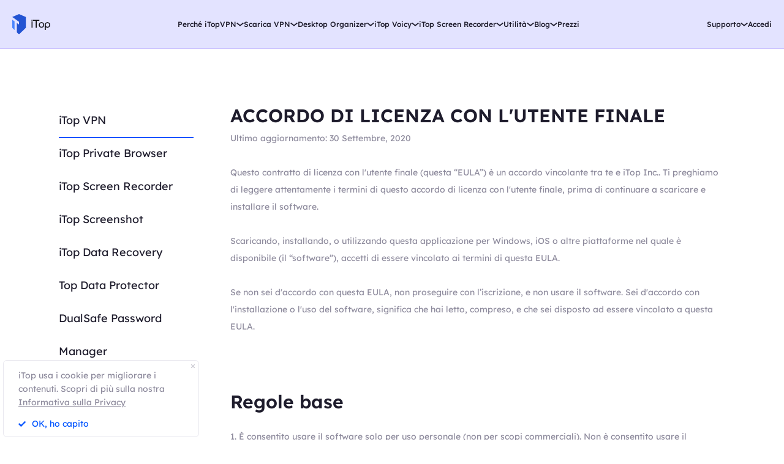

--- FILE ---
content_type: text/html; charset=UTF-8
request_url: https://it.itopvpn.com/eula?insur=itblog357&ref=hp
body_size: 42076
content:
<!DOCTYPE html>
<html lang="it">

<head>
    <meta charset="UTF-8">
    <meta http-equiv="X-UA-Compatible" content="IE=edge">
    <meta name=viewport content="width=device-width,initial-scale=1,minimum-scale=1,maximum-scale=1,user-scalable=no,viewport-fit=cover">
    <meta name="referrer" content="no-referrer" />
    <link rel="canonical" href="https://it.itopvpn.com/eula">
                <link rel="alternate" hreflang="en" href="https://www.itopvpn.com/eula" />
    <link rel="alternate" hreflang="fr" href="https://fr.itopvpn.com/eula" />
    <link rel="alternate" hreflang="de" href="https://de.itopvpn.com/eula" />
    <link rel="alternate" hreflang="it" href="https://it.itopvpn.com/eula" />
    <link rel="alternate" hreflang="es" href="https://es.itopvpn.com/eula" />
    <link rel="alternate" hreflang="pt" href="https://pt.itopvpn.com/eula" />
    <link rel="alternate" hreflang="nl" href="https://nl.itopvpn.com/eula" />
    <link rel="alternate" hreflang="pl" href="https://pl.itopvpn.com/eula" />
    <link rel="alternate" hreflang="sv" href="https://sv.itopvpn.com/eula" />
<link rel="alternate" hreflang="ja" href="https://jp.itopvpn.com/eula" />
    <link rel="alternate" hreflang="ar" href="https://www.itoparab.com/eula" />
  
    <link rel="alternate" hreflang="x-default" href="https://www.itopvpn.com/eula" />
    
    <link rel="preconnect" href="https://fonts.googleapis.com">
    <link rel="preconnect" href="https://fonts.gstatic.com" crossorigin>

    <link rel="preconnect" href="https://it.itopvpn.com/assets/js/bundle.min.js">
    <link rel="preconnect" href="https://it.itopvpn.com/assets/js/common.min.js">
    <link href="https://it.itopvpn.com/assets/css/global.css?t=1769772994" rel="stylesheet">
    <link href="https://it.itopvpn.com/assets/css/global-header.css?t=1769772994" rel="stylesheet">
    <link href="https://it.itopvpn.com/assets/css/global-btn.css?t=1769772994" rel="stylesheet">

    <script src="https://it.itopvpn.com/assets/js/bundle.min.js"></script>

    <title>EULA - iTop VPN</title>
    <meta name="description" content="Accordo di licenza con l&#039;utente finale (EULA). Regole di base, promozione, concessione della licenza e uso dell’account, esclusione di garanzia, ecc.">
<link href="https://it.itopvpn.com/assets/css/privacy-contanier.css?t=1769772994" rel="stylesheet">    <script>
        (function(i, s, o, g, r, a, m) {
            i['GoogleAnalyticsObject'] = r;
            i[r] = i[r] || function() {
                (i[r].q = i[r].q || []).push(arguments)
            }, i[r].l = 1 * new Date();
            a = s.createElement(o),
                m = s.getElementsByTagName(o)[0];
            a.async = 1;
            a.src = g;
            m.parentNode.insertBefore(a, m)
        })(window, document, 'script', '//www.google-analytics.com/analytics.js', 'ga');

        ga('create', 'UA-178108664-1', 'auto');
        ga('send', 'pageview');
        var paddle_tracking = '-ref:hp-insur:itblog357&lan=it';
    </script>
    <!-- Google tag (gtag.js) -->
    <script async src="https://www.googletagmanager.com/gtag/js?id=G-8XTVVBV9PL"></script>
    <script>
        window.dataLayer = window.dataLayer || [];

        function gtag() {
            dataLayer.push(arguments);
        }
        gtag('js', new Date());

        gtag('config', 'G-8XTVVBV9PL');
    </script>

    <!-- Google Tag Manager -->
    <script>
        (function(w, d, s, l, i) {
            w[l] = w[l] || [];
            w[l].push({
                'gtm.start': new Date().getTime(),
                event: 'gtm.js'
            });
            var f = d.getElementsByTagName(s)[0],
                j = d.createElement(s),
                dl = l != 'dataLayer' ? '&l=' + l : '';
            j.async = true;
            j.src =
                'https://www.googletagmanager.com/gtm.js?id=' + i + dl;
            f.parentNode.insertBefore(j, f);
        })(window, document, 'script', 'dataLayer', 'GTM-TTK2CRPX');
    </script>
    <!-- End Google Tag Manager -->

    <script src="https://it.itopvpn.com/assets/js/common/base64-2.6.2.min.js"></script>
    <script src="https://it.itopvpn.com/assets/js/mapplication.js"></script>
    <script src="https://it.itopvpn.com/assets/js/common.min.js?t=1769772994"></script>
    <script type="application/ld+json">
                {
                    "@context": "https://schema.org",
                    "@type": "BreadcrumbList",
                    "itemListElement": [{
                            "@type": "ListItem",
                            "position": 1,
                            "name": "iTop VPN",
                            "item": "https://it.itopvpn.com/"
                        },
                        {
                            "@type": "ListItem",
                            "position": 2,
                            "name": "EULA - iTop VPN",
                            "item": "https://it.itopvpn.com/eula",
                            "image": "https://it.itopvpn.com/assets/images/home/img_top_vpn.png",
                            "description": "Accordo di licenza con l&#039;utente finale (EULA). Regole di base, promozione, concessione della licenza e uso dell’account, esclusione di garanzia, ecc."
                        }
                    ]
                }
            </script>
            <script type="application/ld+json">
                {
                    "@context": "https://schema.org",
                    "@id": "https://it.itopvpn.com/#organization",
                    "@type": "Organization",
                    "name": "iTop VPN",
                    "url": "https://it.itopvpn.com/",
                    "logo": "https://it.itopvpn.com/assets/images/common/itop_new_icon.svg"
                }
            </script>    <script>
        $(function() {
            if ($("._newyear").hasClass("_newyear")) {
                $("._newyear").html("2026");
            }
        });
    </script>
    <style>
        .header-new .nav-left .nav-logo.logo-itop img {
            display: inline-block;
            max-width: 100%;
            width: 100%;
            height: auto;
        }
    </style>

    <style>
        .comm-tags {
            position: relative;
            z-index: 1;
            display: inline-flex;
            align-items: center;
            justify-content: center;
            vertical-align: middle;
            margin-top: -6px;
            padding: 1px 6px;
            font-size: 12px;
            line-height: 1;
            font-weight: 400;
            color: #fff;
            font-style: normal;
            border-radius: 9999px;
            text-align: center;
            font-family: "Lexend", sans-serif !important;
            border-width: 1px;
            border-style: solid;
        }

        .comm-tags>em {
            display: block;
            font: inherit;
            color: inherit;
            line-height: 1;
            font-style: normal;
            transform: scale(0.9);
        }

        .comm-tags.new {
            margin: 0 !important;
            margin-top: -6px !important;
            width: auto !important;
            height: auto !important;
            color: #24D430;
            vertical-align: middle !important;
            border-color: #24D430;
            background: #DFFFE1 !important;
        }

        .comm-tags.improved {
            color: #FF6103;
            border-color: #FF843A;
            background: #FFF7DF;
        }

        @media (max-width: 768px) {
            .footer-mobile {
                padding-bottom: 2.5rem;
            }
        }
    </style>

    <style>
        body .button.button-new.button-link.btn-default.btn-yellow {
            border-radius: 9999px;
            line-height: 1.5 !important;
            display: flex !important;
            height: 56px;
        }

        body .button .btn-word {
            white-space: nowrap;
        }

        body .button.button-new .arrow-new {
            margin-left: 20px;
        }

        @media (max-width: 768px) {
            body .button.button-new.button-link.btn-default.btn-yellow {
                display: none !important;
            }

            .header-new .nav-left .nav-menu .nav-list.login {
                right: 0;
            }

            .header-new .nav-left .nav-menu .nav-list .nav-link>i.new {
                position: relative;
                right: 0;
                display: inline-flex;
                align-items: center;
                justify-content: center;
                top: 0;
                width: auto;
                height: 20px;
                background-image: none !important;
            }
        }
    </style>

    
    </head>

<body class="home valentine" data-name='eula'>
    <!-- Google Tag Manager (noscript) -->
    <noscript><iframe src="https://www.googletagmanager.com/ns.html?id=GTM-TTK2CRPX"
            height="0" width="0" style="display:none;visibility:hidden"></iframe></noscript>
    <!-- End Google Tag Manager (noscript) -->

    

            <nav id="header" class="header-new">
    <div class="header-wrapper">
        <div class="header-left">
            <a class="nav-logo logo-itop" href="/?insur=itblog357&ref=hp">
                <img src="https://it.itopvpn.com/assets/images/common/itop_new_icon.svg" width="95" alt="iTop VPN">
            </a>
        </div>
        <div class="header-center">
            <ul class="nav-menu">
                <li class="nav-list nav-why">
                    <span class="nav-name">Perché iTopVPN</span>
                    <div class="nav-secondary nav-menu-bg">
                        <ul class="nav-item">
                            <li>
                                <a href="/what-is-vpn?insur=itblog357&ref=hp">
                                    <span class="item-name">Cos'è una VPN?</span>
                                </a>
                            </li>
                            <li>
                                <a href="/vpn-servers?insur=itblog357&ref=hp">
                                    <span class="item-name">Server in 118 paesi</span>
                                </a>
                            </li>
                            <li>
                                <a href="/no-logs-vpn?insur=itblog357&ref=hp">
                                    <span class="item-name">VPN No Log</span>
                                </a>
                            </li>
                            <li>
                                <a href="/network-solution?insur=itblog357&ref=hp">
                                    <span class="item-name">Soluzione Rete</span>
                                </a>
                            </li>
                            <li style="display: none;">
                                <span class="item-name">IP dedicato</span>
                            </li>
                            <li>
                                <a href="/free-vpn?insur=itblog357&ref=hp">
                                    <span class="item-name">VPN gratis senza registrazione</span>
                                </a>
                            </li>
                            <li>
                                <a href="/top-speed-vpn?insur=itblog357&ref=hp">
                                    <span class="item-name">VPN più veloce</span>
                                </a>
                            </li>
                            <li class="nav-feature">
                                <span class="item-name">Tutte le funzionalità >></span>
                            </li>
                        </ul>
                        <div class="nav-feature-box" style="display: none;">
                            <div class="nav-feature-list">
                                <div class="nav-feature-inner">
                                    <dl class="nav-feature-item">
                                        <dt>Vantaggi</dt>
                                        <dd>
                                            <a href="/free-vpn?insur=itblog357&ref=hp">
                                                VPN gratuita senza registrazione                                            </a>
                                        </dd>
                                        <dd>
                                            <a href="/network-solution?insur=itblog357&ref=hp">
                                                Soluzioni di rete                                            </a>
                                        </dd>
                                        <dd>
                                            <a href="/kill-switch?insur=itblog357&ref=hp">
                                                Kill Switch                                            </a>
                                        </dd>
                                        <dd>
                                            <a href="/what-is-my-ip?insur=itblog357&ref=hp">
                                                Qual è il mio IP                                            </a>
                                        </dd>
                                    </dl>
                                    <dl class="nav-feature-item">
                                        <dt>Sicurezza</dt>
                                        <dd>
                                            <a href="/hide-my-ip?insur=itblog357&ref=hp">
                                                Nascondi indirizzo IP                                            </a>
                                        </dd>
                                        <dd>
                                            <a href="/safe-browse-vpn?insur=itblog357&ref=hp">
                                                VPN per navigare sicura                                            </a>
                                        </dd>
                                        <dd>
                                            <a href="/hide-location-vpn?insur=itblog357&ref=hp">
                                                Nascondi il mio IP                                            </a>
                                        </dd>
                                        <dd style="display: none;">IP dedicato</dd>
                                    </dl>
                                    <dl class="nav-feature-item">
                                        <dt>Accesso</dt>
                                        <dd>
                                            <a href="/unblock-websites?insur=itblog357&ref=hp">
                                                Accedi a qualsiasi sito web                                            </a>
                                        </dd>
                                        <dd>
                                            <a href="/streaming-vpn?insur=itblog357&ref=hp">
                                                VPN per Streaming                                             </a>
                                        </dd>
                                        <dd style="display: none;">VPN per Gaming</dd>
                                    </dl>
                                    <dl class="nav-feature-item">
                                        <dt>Esperienza</dt>
                                        <dd>
                                            <a href="/top-speed-vpn?insur=itblog357&ref=hp">
                                                VPN più veloce                                            </a>
                                        </dd>
                                        <dd>
                                            <a href="/vpn-servers?insur=itblog357&ref=hp">
                                                VPN Server                                            </a>
                                        </dd>
                                        <dd>
                                            <a href="/vpn-ad-blocker?insur=itblog357&ref=hp">
                                                VPN AdBlocker                                            </a>
                                        </dd>
                                        <dd>
                                            <a href="/free-vpn-vs-paid-vpn?insur=itblog357&ref=hp">
                                                VPN Prova Gratuita                                            </a>
                                        </dd>
                                    </dl>
                                </div>
                            </div>
                        </div>
                    </div>
                </li>
                <li class="nav-list nav-down">
                    <span class="nav-name">Scarica VPN</span>
                    <div class="nav-secondary nav-menu-bg">
                        <ul class="nav-item">
                            <li>
                                <a href="/vpn-for-pc?insur=itblog357&ref=hp">
                                    <span class="item-name">VPN gratis PC</span>
                                </a>
                            </li>
                            <li>
                                <a href="/vpn-windows?insur=itblog357&ref=hp">
                                    <span class="item-name">VPN per Windows</span>
                                </a>
                            </li>
                            <li>
                                <a href="/vpn-mac?insur=itblog357&ref=hp">
                                    <span class="item-name">VPN per MacOS</span>
                                </a>
                            </li>
                            <li>
                                <a href="/vpn-for-linux?insur=itblog357&ref=hp">
                                    <span class="item-name">VPN per Linux</span>
                                </a>
                            </li>
                            <li>
                                <a href="/vpn-ios?insur=itblog357&ref=hp">
                                    <span class="item-name">VPN per iPhone / iPad</span>
                                </a>
                            </li>
                            <li>
                                <a href="/vpn-android?insur=itblog357&ref=hp">
                                    <span class="item-name">VPN per Android</span>
                                </a>
                            </li>
                            <li>
                                <a href="/vpn-for-chrome?insur=itblog357&ref=hp">
                                    <span class="item-name">VPN Chrome</span>
                                </a>
                            </li>
                            <li style="display: none;">
                                <a href="/vpn-browser?insur=itblog357&ref=hp">
                                    <span class="item-name">VPN per Safe Browser</span>
                                </a>
                            </li>
                            <li style="display: none;">
                                <span class="item-name">VPN per Router</span>
                            </li>
                            <li style="display: none;">
                                <span class="item-name">VPN per Smart TV </span>
                            </li>
                            <li>
                                <a href="/how-to-use-proxy-service?insur=itblog357&ref=hp"><span class="item-name">VPN per altri dispositivi</span></a>
                            </li>
                            <li>
                                <a href="/download-vpn?insur=itblog357&ref=hp"><span class="item-name">VPN Download</span></a>
                            </li>
                        </ul>
                    </div>
                </li>
                <li class="nav-list nav-ied nav-combination">
                    <span class="nav-name">Desktop Organizer</span>
                    <div class="nav-secondary nav-menu-bg">
                        <ul class="nav-item">
                            <li>
                                <a href="/itop-easy-desktop?insur=itblog357&ref=hp">
                                    <div class="nav_pic">
                                        <img src="https://it.itopvpn.com/assets/images/header/logo_ied.png" width="40" height="40" alt="iTop Easy Desktop ">
                                    </div>
                                    <div class="nav_text">
                                        <b>iTop Easy Desktop <i class="nav_tag tag_hot">HOT</i></b>
                                        <p>Desktop Organizer per PC gratuito e sfondo.</p>
                                    </div>
                                </a>
                            </li>
                        </ul>
                    </div>
                </li>
                <li class="nav-list nav-voicy nav-combination">
                    <span class="nav-name">iTop Voicy</span>
                    <div class="nav-secondary nav-menu-bg">
                        <ul class="nav-item">
                            <li>
                                <a href="/itop-voicy?insur=itblog357&ref=hp">
                                    <div class="nav_pic">
                                        <img src="https://it.itopvpn.com/assets/images/header/logo_voicy.png" width="40" height="40" alt="iTop Voicy">
                                    </div>
                                    <div class="nav_text">
                                        <b>iTop Voicy <i class="nav_tag tag_new">Nuovo</i></b>
                                        <p>Cambia voce AI per PC in tempo reale</p>
                                    </div>
                                </a>
                            </li>
                        </ul>
                    </div>
                </li>
                <li class="nav-list nav-isr">
                    <span class="nav-name">iTop Screen Recorder</span>
                    <div class="nav-secondary nav-menu-bg">
                        <ul class="nav-item">
                            <li>
                                <a href="/screen-recorder?insur=itblog357&ref=hp">
                                    <span class="item-name">iTop Screen Recorder</span>
                                </a>
                            </li>
                            <li>
                                <a href="/video-editor?insur=itblog357&ref=hp">
                                    <span class="item-name">Editor Video</span>
                                </a>
                            </li>
                            <li>
                                <a href="/online-screen-recorder?insur=itblog357&ref=hp">
                                    <span class="item-name">Online Screen Recorder</span>
                                </a>
                            </li>
                            <li>
                                <a href="/recorder-answers?insur=itblog357&ref=hp">
                                    <span class="item-name">FAQ su Screen Recorder</span>
                                </a>
                            </li>
                        </ul>
                    </div>
                </li>
                <li class="nav-list nav-utility nav-row">
                    <span class="nav-name">Utilità</span>
                    <div class="nav-secondary nav-menu-bg">
                        <ul class="nav-item">
                            <!-- <li style="display: none;">
                                <a href="/itop-easy-desktop?insur=itblog357&ref=hp">
                                    <span class="item-name">iTop Easy Desktop</span>
                                </a>
                            </li> -->
                            <li>
                                <a href="/data-recovery-software?insur=itblog357&ref=hp">
                                    <span class="item-name">iTop Data Recovery </span>
                                </a>
                            </li>
                            <li>
                                <a href="/ai-math-solver?insur=itblog357&ref=hp">
                                    <span class="item-name">iTop AI Math Solver</span>
                                    <i class="nav_tag tag_new">Nuovo</i>
                                </a>
                            </li>
                            <li>
                                <a href="/pdf?insur=itblog357&ref=hp">
                                    <span class="item-name">iTop PDF </span>
                                </a>
                            </li>
                            <li>
                                <a href="/top-data-protector?insur=itblog357&ref=hp">
                                    <span class="item-name">Top Data Protector</span>
                                </a>
                            </li>
                            <li>
                                <a href="/screenshot?insur=itblog357&ref=hp">
                                    <span class="item-name">iTop Screenshot</span>
                                </a>
                            </li>
                            <li>
                                <a href="https://gamebooster.itopvpn.com/index.php">
                                    <span class="item-name">Start Game Booster</span>
                                </a>
                            </li>
                            <li>
                                <a href="/dualsafe-password-manager?insur=itblog357&ref=hp">
                                    <span class="item-name">Dualsafe Password Maneger</span>
                                </a>
                            </li>


                            <li>
                                <a href="https://iotransfer.itopvpn.com/">
                                    <span class="item-name">IOTransfer</span>
                                </a>
                            </li>
                        </ul>
                    </div>
                </li>
                <li class="nav-list nav-resource">
                    <span class="nav-name">Blog</span>
                    <div class="nav-secondary nav-menu-bg">
                        <ul class="nav-item">
                            <li>
                                <a href="/blog/category/vpn-connection/?insur=itblog357&ref=hp">
                                    <span class="item-name">VPN connessione</span>
                                </a>
                            </li>
                            <li>
                                <a href="/blog/category/privacy-and-security/?insur=itblog357&ref=hp">
                                    <span class="item-name">Online Privacy e Sicurezza</span>
                                </a>
                            </li>
                            <li>
                                <a href="/blog/category/gaming-and-streaming/?insur=itblog357&ref=hp">
                                    <span class="item-name">VPN per Gaming e Streaming</span>
                                </a>
                            </li>
                            <li>
                                <a href="/vpn-answers?insur=itblog357&ref=hp">
                                    <span class="item-name">VPN FAQ</span>
                                </a>
                            </li>
                            <li>
                                <a href="/recorder-tips?insur=itblog357&ref=hp">
                                    <span class="item-name">Registrare Riunione</span>
                                </a>
                            </li>
                            <li>
                                <a href="/desktop-tips?insur=itblog357&ref=hp">
                                    <span class="item-name">Suggerimenti Desktop</span>
                                </a>
                            </li>
                            <li>
                                <a href="/recorder-tips?insur=itblog357&ref=hp">
                                    <span class="item-name">Registrare Gameplay</span>
                                </a>
                            </li>
                            <li>
                                <a href="/blog?insur=itblog357&ref=hp&sort=170">
                                    <span class="item-name">Data Recovery</span>
                                </a>
                            </li>
                            <li>
                                <a href="/pdf-tips?insur=itblog357&ref=hp">
                                    <span class="item-name">Suggerimenti PDF</span>
                                </a>
                            </li>
                        </ul>
                    </div>
                </li>
                <li class="nav-list nav-store no-arrow">
                    <a class="nav-name" href="/store?insur=itblog357&ref=hp">Prezzi</a>
                </li>
            </ul>
        </div>
        <div class="header-right">
            <div class="nav-list header-btn nav-sale-icon">
                                    <a class="button button-new button-combe btn-primary header-download" href="https://www.itopvpn.com/downloadmac?insur=itblog357" onclick="gtag('event', 'it_vpn_dl_mac_it_hp1111')">
                        <span class="btn-word">Ottieni iTop VPN Gratis</span>
                        <svg class="new-svg">
                            <use xlink:href="#home_download"></use>
                        </svg>
                    </a>
                            </div>
            <ul class="nav-menu">
                <li class="nav-list nav-support">
                    <span class="nav-name">Supporto</span>
                    <div class="nav-secondary nav-menu-bg">
                        <ul class="nav-item">
                            <li>
                                <a href="/support?insur=itblog357&ref=hp">
                                    <span class="item-name">Centro di Supporto</span>
                                </a>
                            </li>
                            <li>
                                <a href="/faqs?insur=itblog357&ref=hp">
                                    <span class="item-name">Tutorial</span>
                                </a>
                            </li>
                            <li>
                                <a href="/manual?insur=itblog357&ref=hp">
                                    <span class="item-name">Manuale d'uso</span>
                                </a>
                            </li>
                            <li>
                                <a href="/how-to-activate?insur=itblog357&ref=hp">
                                    <span class="item-name">Come attivare VPN</span>
                                </a>
                            </li>
                        </ul>
                    </div>
                </li>
                <li class="nav-list nav-store no-arrow login">
                    <a class="nav-name nav-link nav-login" data-acount="Mio account" data-out="Esci" data-in="Accedi" data-in-link="/login?insur=itblog357&ref=hp" data-out-link="/signup?insur=itblog357&ref=hp" data-acount-link="/user-account?insur=itblog357&ref=hp" data-purchase-link="/purchase?insur=itblog357&ref=hp" data-in-ga="gtag('event', 'it_itop_loginclick_mac_it_navi');" data-out-ga="gtag('event', 'it_itop_signout_mac_it_navi');" data-acount-ga="gtag('event', 'it_itop_myaccount_mac_it_navi');">
                        Accedi                    </a>
                </li>
            </ul>
        </div>
    </div>

    <div class="mobile-header" style="display: none;">
        <div class="header-logo">
            <a class="nav-logo logo-itop" href="/?insur=itblog357&ref=hp">iTop VPN</a>
        </div>
        <div class="mobile-action">
            <div class="mobile-nav">
                <span class="navIcon"></span>
            </div>
            <div class="mobile-close" style="display: none;">
                <svg class="closeIcon" width="36" height="35.881">
                    <path d="M36,7.644,21.552,21.971,36,36.3l-3.613,3.613L17.939,25.584,3.613,39.912,0,36.3,14.328,21.971,0,7.644,3.613,4.031,17.94,18.359,32.389,4.031Z" transform="translate(0 -4.031)" fill="#1e1c2c" />
                </svg>
            </div>
        </div>
    </div>
    <div class="mobile-bg" style="display: none;"></div>
</nav>
<script>
    const navFeature = document.querySelector('.nav-feature');
    const navFeatureItem = document.querySelector('.nav-feature-box');
    const navWhyItem = document.querySelector('.nav-why .nav-secondary');
    const navScreenWidth = window.innerWidth || document.documentElement.clientWidth || document.body.clientWidth;

    function handleNavHover(element, overCallback, outCallback) {
        element.addEventListener('mouseenter', overCallback);
        element.addEventListener('mouseleave', outCallback);
    }

    function handleNavTouchClick(element) {
        document.addEventListener('click', function(event) {
            if (!element.contains(event.target) && !navFeatureItem.contains(event.target)) {
                navFeature.classList.remove("nav-on");
                navFeatureItem.classList.remove("nav-on");
            }
        }, true);

        element.addEventListener('touchstart', function(event) {
            event.preventDefault();
            event.stopPropagation();
            if (element.contains(event.target) && navFeatureItem.classList.contains("nav-on")) {
                navFeature.classList.remove("nav-on");
                navFeatureItem.classList.remove("nav-on");
                return;
            }
            navFeature.classList.add("nav-on");
            navFeatureItem.classList.add("nav-on");
        }, false);
    }

    function onMouseEnter() {
        console.log('in');
        // console.log(navWhyItem.clientWidth)
        navFeatureItem.style.left = (navWhyItem.clientWidth - 20) + "px";
        navFeatureItem.style.maxHeight = (navWhyItem.clientHeight) + "px";
        navFeatureItem.classList.add("nav-on");
    }

    function onMouseLeave() {
        console.log('out');
        navFeatureItem.style.left = "0px";
        navFeatureItem.style.maxHeight = "0px";
        navFeatureItem.classList.remove("nav-on");
    }

    if (navScreenWidth > 768) {
        handleNavHover(navFeature, onMouseEnter, onMouseLeave);
        handleNavHover(navFeatureItem, onMouseEnter, onMouseLeave);
    } else {
        handleNavTouchClick(navFeature)
    }

    function gotoThankyouBtn(e) {
        var _downHref = e.attr("data-vpn");
        if (window.innerWidth <= 768) {
            window.open(_downHref, '_self');
        } else {
            var params = '',
                idx = window.location.href.indexOf('?')
            pageName = [_downHref];
            if (idx !== -1) {
                params = window.location.href.slice(idx)
            }
            window.location.href = '/thankyou-download' + params
            setStorage('pageName', pageName);
        }
    }

    // $(".free-down").click(function() {
    //     gotoThankyouBtn($(this))
    // })
</script>    

    
    
    <style>
  a {
    color: #1e1c2c;
  }

  .add-change-nav ul {
    width: 220px;
    margin-right: 60px;
    flex-wrap: wrap;
  }

  .add-change-nav ul li {
    width: 100%;
    text-align: left;
  }

  .faqs-page-list.on {
    display: block !important;
  }

  .add-change-nav ul li a {
    color: #1e1c2c;
  }

  .privacy-contanier {
    padding-top: 80px;
  }

  .faq-box {
    display: flex;
  }
</style>
<div class="faq-box p-wrapper">
  <div class="add-change-eula add-change-nav eula-nav">
    <ul>
      <li class="ac" key="vpn"><a href="#vpn">iTop VPN</a></li>
      <li key="ipb"><a href="#ipb">iTop Private Browser</a></li>
      <li key="isr"><a href="#isr">iTop Screen Recorder</a></li>
      <li key="iss"><a href="#iss">iTop Screenshot</a></li>
      <li key="idr"><a href="#idr">iTop Data Recovery</a></li>
      <li key="tdp"><a href="#tdp">Top Data Protector</a></li>
      <li key="dpm"><a href="#dpm">DualSafe Password Manager</a></li>
      <li key="pdf"><a href="#pdf">iTop PDF</a></li>
      <li key="ied"><a href="#ied">iTop Easy Desktop</a></li>
      <li key="ivc"><a href="#ivc">iTop Voicy</a></li>
    </ul>
  </div>
  <div class="privacy-contanier eula">
    <div class="p-wrapper _vpn on">
      <section>
        <h1 class="title fh4 color-pro">ACCORDO DI LICENZA CON L'UTENTE FINALE</h1>
        <p class="fb4 paragraph">Ultimo aggiornamento: 30 Settembre, 2020</p>
        <p class="fb4 paragraph">Questo contratto di licenza con l'utente finale (questa “EULA”) è un accordo vincolante tra te e iTop Inc.. Ti preghiamo di leggere attentamente i termini di questo accordo di licenza con l'utente finale, prima di continuare a scaricare e installare il software.</p>
        <p class="fb4 paragraph">Scaricando, installando, o utilizzando questa applicazione per Windows, iOS o altre piattaforme nel quale è disponibile (il “software”), accetti di essere vincolato ai termini di questa EULA.</p>
        <p class="fb4">Se non sei d'accordo con questa EULA, non proseguire con l’iscrizione, e non usare il software. Sei d'accordo con l'installazione o l'uso del software, significa che hai letto, compreso, e che sei disposto ad essere vincolato a questa EULA.</p>
      </section>
      <section>
        <p class="title fh4 color-pro">Regole base</p>
        <p class="fb4 paragraph">1. È consentito usare il software solo per uso personale (non per scopi commerciali). Non è consentito usare il software per scopi illegali o non autorizzati. L'utilizzo del software deve essere vincolato a tutte le leggi o regolamenti (ad esempio, federali, statali, locali o provinciali) che sono applicabili all'utilizzo del software e ai contenuti visionati (definiti in seguito), incluso, ma non limitato, alle leggi sulla proprietà intellettuale. L'utente è l'unico responsabile del proprio comportamento e di ogni dato, testo, file, informazione, username, immagine, rappresentazione grafica, foto, profilo, clip audio e video, suono, brano musicale, pezzo d'autore, applicazione, link, e ogni altro contenuto o materiale che carica, posta, o trasmette tramite il software.</p>
        <p class="fb4 paragraph">2. Non è consentito interferire o manomettere il servizio, i server o i network connessi al software, come ad esempio trasmettendo worms, virus, spyware, malware o ogni tipo di codice dannoso e distruttivo. Non è assolutamente consentito accedere all'API di iTop Inc., salvo che venga fatto in conformità con i regolamenti di accesso all'API.</p>
        <p class="fb4 paragraph">3. Non è consentito rivendere o ricevere denaro da terzi in cambio dell’accesso o uso del software; o duplicare, riprodurre, trasferire, fornire accesso, copiare o distribuire nessuna parte del software attraverso nessun canale e senza precedente autorizzazione di iTop Inc..</p>
        <p class="fb4">4. La violazione di questo accordo potrebbe, a discrezione della sola iTop Inc., risultare in un divieto di utilizzo di iTop Inc. iTop VPN non è responsabile dei dettagli del contenuto, e l'uso del software è esclusivamente responsabilità e rischio del cliente. In caso di violazione di questi Termini di Utilizzo, o di creazione di rischio e possibile esposizione legale per iTop Inc, potremmo decidere di bloccare l'accesso a tutto o parte del servizio.</p>
      </section>
      <section>
        <p class="title fh4 color-pro">Pubblicità</p>
        <p class="fb4 paragraph">Alcuni tra i servizi di iTop VPN sono supportati da inserzioni pubblicitarie, perciò potrebbero apparire inserzioni o pubblicità. L'utente acconsente che iTop VPN potrebbe posizionare inserzioni e pubblicità riguardanti, o relative, ai tuoi contenuti. I metodi, le modalità e la quantità di queste inserzioni e pubblicità sono soggette a cambi che non verranno notificati.</p>
      </section>
      <section>
        <p class="title fh4 color-pro">Privacy</p>
        <p class="fb4 paragraph">
          iTop Inc. potrebbe raccogliere ed usare informazioni relative al tuo utilizzo delle app di iTop Inc., come specificato nella propria          <a href="/privacy?insur=itblog357&ref=hp" class="_link text-link-undefined">Informativa sulla Privacy</a>.
        </p>
        <p class="fb4 paragraph">Non trasmetteremo, riveleremo, venderemo senza il tuo consenso le tue informazioni a terze parti esterne a iTop Inc. (o al gruppo di imprese di cui iTop Inc. fa parte), né alle sue filiali controllate.</p>
      </section>
      <section>
        <p class="title fh4 color-pro">Concessione di licenza e utilizzo dell'account</p>
        <p class="fb4 paragraph">iTop Inc. ti concede un diritto non esclusivo e non trasferibile di utilizzare il servizio. Non è possibile modificare, distribuire, concedere in sub-licenza o in nessun modo sfruttare commercialmente o mettere a disposizione di terzi i Servizi. iTop Inc. si riserva tutti i diritti non espressamente concessi all'utente.</p>
        <p class="fb4 paragraph">Utilizziamo anche lo strumento “Google Analytics” per raccogliere informazioni sull'uso del Sito. La capacità di utilizzare e condividere le informazioni raccolte da Google Analytics sulle vostre visite a questo Sito è limitata ai Termini di Utilizzo di Google Analytics e dalla Norme sulla Privacy di Google.</p>
        <p class="fb4 paragraph">L'utente accetta di mantenere riservate le informazioni del proprio account iTop VPN. L’utente è responsabile di tutte le azioni che si verificano sui nostri server dove l'accesso utilizza il tuo ID utente e password. Si consiglia di contattare immediatamente iTop Inc. se si scoprisse o si sospetti che le informazioni del proprio account siano state compromesse.</p>
        <p class="fb4 paragraph">Quando si usa il Servizio di iTop Inc., si accetta di non:</p>
        <ul class="paragraph">
          <li class="fb4 paragraph color-pro">Inviare contenuti non richiesti (ad es., “spam”) in qualsiasi forma sul Servizio.</li>
          <li class="fb4 paragraph color-pro">Inviare contenuti che contengano materiale illegale, abusivo, di incitamento all'odio, intimidatorio, osceno o che violi la proprietà intellettuale e la privacy.</li>
          <li class="fb4 paragraph color-pro">Distribuire, riprodurre, caricare, scaricare o postare qualsiasi contenuto protetto da copyright prima di aver ottenuto l'autorizzazione o il permesso dal proprietario del materiale.</li>
          <li class="fb4 paragraph color-pro">Distribuire, riprodurre, caricare, scaricare o postare qualsiasi contenuto che contenga rappresentazioni esplicite o sessuali di minori.</li>
          <li class="fb4 paragraph color-pro">Tentare di ottenere un accesso non autorizzato al Servizio o ai relativi sistemi o reti (cioè qualsiasi forma di “pirateria informatica” o “hackeraggio”).</li>
          <li class="fb4 paragraph color-pro">Essere coinvolto in qualsiasi condotta che ostacoli o impedisca gli altri utenti di godere o utilizzare i Servizi, che includono, ma non si limitano all'uso sleale della rete (come utilizzazione della banda larga eccessiva che superi l'uso medio di larghezza di banda dell'utente per una durata prolungata o modalità simili che esercitino un carico eccessivo sulla rete che potrebbe causare disturbi ad altri utenti sulla rete).</li>
          <li class="fb4 paragraph color-pro">*Al fine di proteggere la sicurezza dell’account e prevenire fughe di password e furti, gli account iTop VPN Pro sono solo per uso personale, la cui cessione non è consentita. Qualora verificassimo l'uso scorretto di iTop VPN Pro di cui sopra, potremmo scegliere di limitare il numero di dispositivi che possono accedervi o vietare l'uso di questi account e cancellare le relative informazioni, e non rimborsare alcun importo.</li>
        </ul>
        <p class="fb4 paragraph">iTop Inc. si riserva il diritto di adottare misure appropriate quando il Servizio viene utilizzato in contrasto con le presenti Condizioni e Leggi vigenti, tra cui la cessazione del tuo account e del Servizio senza fornire un rimborso e un avviso.</p>
      </section>
      <section>
        <p class="title fh4 color-pro">Esclusione di garanzie</p>
        <p class="fb4 paragraph">IL SERVIZIO, COMPRESI, SENZA ALCUN LIMITE, I CONTENUTI ITOP INC., VIENE FORNITO "COSÌ COM’È", "SECONDO DISPONIBILITÀ" E "CON TUTTI I DIFETTI". NELLA MISURA MASSIMA CONSENTITA DALLA LEGGE, NÉ ITOP INC. NÉ LA SUA SOCIETÀ MADRE NÉ ALCUN DEI LORO DIPENDENTI, DIRIGENTI, FUNZIONARI O AGENTI (COLLETTIVAMENTE, LE PARTI ITOP INC.") RILASCIANO DICHIARAZIONI O GARANZIE O APPROVAZIONI O SIMILI, ESPLICITE O IMPLICITE, IN MERITO A: (A) IL SERVIZIO, (B) IL CONTENUTO DI ITOP INC., (C) IL CONTENUTO DELL'UTENTE, O (D) LA SICUREZZA ASSOCIATA ALLA TRASMISSIONE DI INFORMAZIONI A ITOP INC. O TRAMITE IL SERVIZIO. LE PARTI ITOP INC. CON LA PRESENTE ESCLUDONO TUTTE LE GARANZIE, ESPRESSE O IMPLICITE, COMPRESE E NON LIMITATE A, LE GARANZIE DI COMMERCIABILITÀ, IDONEITÀ PER UN PARTICOLARE SCOPO, NON VIOLAZIONE, TITOLO, PERSONALIZZAZIONE, COMMERCIO, UTILIZZO SILENZIOSO INTEGRAZIONE DEL SISTEMA E LIBERTÀ DAI VIRUS INFORMATICI.</p>
        <p class="fb4 paragraph">LE PARTI ITOP INC. NON DICHIARANO NÉ GARANTISCONO CHE IL SERVIZIO SARÀ PRIVO DI ERRORI O ININTERROTTO; CHE I DIFETTI SARANNO CORRETTI; O CHE IL SERVIZIO O IL SERVER CHE RENDE DISPONIBILE IL SERVIZIO SIA ESENTE DA QUALSIASI COMPONENTE DANNOSO, INCLUSI, SENZA LIMITAZIONI, VIRUS. LE PARTI ITOP INC. NON RILASCIANO ALCUNA DICHIARAZIONE O GARANZIA CHE LE INFORMAZIONI (INCLUSE LE ISTRUZIONI) SUL SERVIZIO SIANO ACCURATE, COMPLETE O UTILI. RICONOSCE CHE L'UTILIZZO DEL SERVIZIO È A TUO ESCLUSIVO RISCHIO. LE PARTI ITOP INC. NON GARANTISCONO CHE L'UTILIZZO DEL SERVIZIO SIA LEGALE IN NESSUNA GIURISDIZIONE PARTICOLARE E LE PARTI ITOP INC. NEGANO SPECIFICAMENTE TALI GARANZIE. ALCUNE GIURISDIZIONI LIMITANO O NON CONSENTONO L'ESCLUSIONE DI RESPONSABILITÀ DI GARANZIE IMPLICITE O DI ALTRA GARANZIA, PERTANTO LA SUDDETTA ESCLUSIONE DI RESPONSABILITÀ POTREBBE NON ESSERE APPLICABILE NELLA MISURA IN CUI SIA APPLICABILE LA LEGGE DI TALE GIURISDIZIONE E QUESTI TERMINI DI UTILIZZO.</p>
        <p class="fb4 paragraph">ACCEDENDO O UTILIZZANDO IL SERVIZIO SI DICHIARA E GARANTISCE CHE LE PROPIE ATTIVITÀ SIANO LEGALI IN OGNI GIURISDIZIONE IN CUI SI ACCEDE O SI UTILIZZI IL SERVIZIO.</p>
        <p class="fb4">LE PARTI ITOP INC. NON APPROVANO IL CONTENUTO E DECLINANO SPECIFICAMENTE QUALSIASI RESPONSABILITÀ NEI CONFRONTI DI QUALSIASI PERSONA O ENTITÀ PER QUALSIASI PERDITA, DANNO (EFFETTIVO, CONSEQUENZIALE, PUNITIVO O ALTRO), LESIONI, RECLAMI, RESPONSABILITÀ O ALTRE CAUSE DI CARATTERE DI GENERE BASATO O RISULTANTE DA QUALSIASI CONTENUTO.</p>
      </section>
      <section>
        <p class="title fh4 color-pro">Limitazione di responsabilità</p>
        <p class="fb4">L'UTENTE COMPRENDE E ACCETTA ESPRESSAMENTE CHE ITOP INC. NON SARÀ RESPONSABILE DI ALCUN DANNO DIRETTO, INDIRETTO, ACCIDENTALE, SPECIALE, CONSEQUENZIALE O ESEMPLARE, O DI DANNI PER PERDITA DI PROFITTI, AVVIAMENTO, UTILIZZO, DATI O ALTRE PERDITE IMMATERIALI (ANCHE SE ITOP INC. È STATO AVVISATO DELLA POSSIBILITÀ DI TALI DANNI). IN NESSUN CASO LA RESPONSABILITÀ TOTALE DI ITOP INC. NEI CONFRONTI DELL'UTENTE SUPERERÀ L'IMPORTO DEL PREZZO REALE PAGATO DALL'UTENTE A ITOP INC. PER IL SOFTWARE. QUESTE LIMITAZIONI ED ESCLUSIONI SARANNO APPLICATE NONOSTANTE L'EVENTUALE MANCATO SCOPO ESSENZIALE DI QUALSIASI RIMEDIO LIMITATO.</p>
      </section>
      <section>
        <p class="title fh4 color-pro">Modifiche o risoluzioni</p>
        <p class="fb4">I termini del presente Contratto possono essere aggiornati in qualsiasi momento da iTop Inc., con o senza preavviso, incluso ma non limitato alla modifica della funzionalità o dell'aspetto del Software, o alla modifica dell'ambito della licenza, di altri termini di Contratto o dei Servizi di iTop Inc. In caso di modifiche al Contratto, iTop Inc. pubblicherà il contenuto modificato sul proprio sito Web (https://it.itopvpn.com/eula.php). Una volta pubblicata sul web, la versione rivista dell'Accordo è immediatamente efficace e sostituisce l'originale. Se non si è d'accordo con il Contratto o eventuali modifiche successive, si può scegliere di interrompere l'utilizzo del Software o dei Servizi; se si sceglie di continuare a utilizzare il Software o i Servizi, si presume che siano stati integralmente accettati i termini e le relative modifiche.</p>
      </section>
      <section>
        <p class="title fh4 color-pro">Segnalare violazioni</p>
        <p class="fb4">
          Se si viene a conoscenza di un uso improprio dei servizi di iTop Inc. o di qualsiasi violazione dei Termini, dell'Informativa sulla Privacy o dei Termini Aggiuntivi,          <a href="/support?insur=itblog357&ref=hp" class="_link text-link-undefined">contattaci</a> per segnalare tale uso improprio e/o violazione.        </p>
      </section>
      <section>
        <p class="title fh4 color-pro"></p>
        <p class="fb4">
          In caso di domande relative a questo accordo o se si desidera comunicare con noi per qualsiasi motivo, ti preghiamo di           <a href="/support?insur=itblog357&ref=hp" class="_link text-link-undefined">contattaci</a>.
        </p>
      </section>
      <section>
        <p class="title fh4 color-pro">Risoluzione reclami</p>
        <p class="fb4">La maggior parte dei problemi dei clienti può essere risolta tramite il centro di supporto online di iTop Inc. (disponibile all'indirizzo https://it.itopvpn.com/support). Nel caso in cui iTop Inc. non sia in grado di risolvere un reclamo in modo soddisfacente, questa sezione spiega come risolvere i reclami tramite la mediazione, l’arbitrato o il contenzioso. La sezione presente include una disposizione arbitrale. Per questa sezione, le parole "tu" e "iTop Inc." includono qualsiasi società madre, sussidiaria, affiliata o persona o entità correlata. La parola "reclamo" indica qualsiasi rivendicazione, contenzioso o controversia attuale o futura relativa al Prodotto, al presente Accordo e alla presente disposizione sulla Risoluzione dei Reclami, fatta eccezione per la validità, l'applicabilità o l'ambito della disposizione sull'arbitrato. Il termine "reclamo" include anche, ma non è limitato a: (i) reclami iniziali, contro pretese, ricorsi incidentali e rivendicazioni di terzi; (ii) reclami basati su contratto, illecito civile, frode, statuto, regolamento, diritto comune ed equità; (iii) reclami da o contro terzi che utilizzano o forniscono prodotti, servizi o vantaggi in relazione al Contratto; e (iv) reclami derivanti da o relativi a pubblicità, promozioni o dichiarazioni orali o scritte relative al Prodotto. Tu o iTop Inc. non potete vendere, cedere o trasferire un reclamo.</p>
      </section>
      <section>
        <p class="title fh4 color-pro">Inviare un avviso di reclamo</p>
        <p class="fb4">Prima di avviare una causa, una mediazione o un arbitrato, l'utente e iTop Inc. accettano di inviare un avviso scritto (un avviso di reclamo) a ciascuna delle parti contro cui viene rivendicato un reclamo, al fine di fornire l'opportunità di risolvere il reclamo in modo informale o tramite mediazione. L'avviso di reclamo deve descrivere il reclamo e indicare lo specifico provvedimento richiesto.</p>
        <p class="fb4">L'avviso a iTop Inc. deve includere il tuo nome, indirizzo, il nome del Prodotto in questione, la data di download o acquisto del Prodotto, l'indirizzo e-mail che ci hai fornito in precedenza, se presente. L'avviso deve essere inviato a feedback@itopvpn.com. Se il reclamo passa all'arbitrato, l'importo di qualsiasi provvedimento richiesto in un avviso di reclamo non sarà comunicato all'arbitrato fino a dopo il regolamento dell'arbitrato.</p>
      </section>
      <section>
        <p class="title fh4 color-pro">Mediazione</p>
        <p class="fb4">In mediazione, un mediatore neutrale aiuta le parti a risolvere un reclamo. Il mediatore non decide il reclamo, ma aiuta le parti a raggiungere un accordo.</p>
        <p class="fb4">Prima di iniziare una mediazione, tu o iTop Inc. dovrete prima inviare un avviso di reclamo. Se vivi negli Stati Uniti, entro trenta giorni dall’invio o dalla ricezione di un avviso di reclamo, tu o iTop Inc. potete presentare la richiesta di mediazione a JAMS (jassadr.com), all’Associazione Americana per l’Arbitrato (“AAA”) (adr.org) o ad un altro mediatore concordato reciprocamente. Se vive al di fuori degli Stati Uniti, puoi contattare iTop Inc. per informazioni sui potenziali mediatori. iTop Inc. pagherà le spese del mediatore.</p>
        <p class="fb4">Tutte le comunicazioni relative alla mediazione sono riservate, inammissibili in tribunale e non soggette a scoperte. Tutti gli statuti di prescrizione applicabili saranno applicati fino alla cessazione della mediazione.</p>
        <p class="fb4">Sia tu che iTop Inc. potrete interrompere la mediazione in qualsiasi momento. La presentazione o la mancata presentazione di una richiesta di mediazione non influirà sui diritti dell'utente o dell'iTop Inc.</p>
      </section>
      <section>
        <p class="title fh4 color-pro">Arbitrato</p>
        <p class="fb4">Se vivi negli Stati Uniti, tu o iTop Inc. potrete scegliere di risolvere qualsiasi richiesta mediante arbitrato individuale. Se non vivi negli Stati Uniti, questa sottosezione arbitrale non si applica a te. Nell'arbitrato individuale, le richieste sono decise da un arbitro neutrale.</p>
        <p class="fb4">Prima di iniziare una mediazione, tu o iTop Inc. dovrete prima inviare un avviso di reclamo. Se vivi negli Stati Uniti, entro trenta giorni dall’invio o dalla ricezione di un avviso di reclamo, tu o iTop Inc. potete presentare la richiesta di mediazione a JAMS (jassadr.com), all’Associazione Americana per l’Arbitrato (“AAA”) (adr.org) o ad un altro mediatore concordato reciprocamente. Se vive al di fuori degli Stati Uniti, puoi contattare iTop Inc. per informazioni sui potenziali mediatori. iTop Inc. pagherà le spese del mediatore.</p>
      </section>
      <section>
        <p class="title fh4 color-pro">Iniziare l'arbitrato</p>
        <p class="fb4">Prima di iniziare l'arbitrato, tu o iTop Inc. dovrete inviare un reclamo. Le richieste saranno deferite alla JAMS o alla AAA, come scelta dalla parte che elegge un arbitrato. Le richieste saranno risolte in virtù della presente disposizione sull'arbitrato e delle norme vigenti nell'ambito della domanda, salvo nel caso in cui tali norme siano contrarie alla presente disposizione sull'arbitrato. Se iTop Inc. sceglie l'organizzazione, potrai selezionarne un'altra entro trenta giorni dopo aver ricevuto l'avviso di selezione. Contatta JAMS o AAA per iniziare un arbitrato o per altre informazioni. Le richieste possono anche essere deferite ad un'altra organizzazione d’arbitrato se tu e iTop Inc. acconsentirete per iscritto o a un arbitro designato a norma della sezione 6 della legge federale sull'arbitrato, 9.S.C.§§ 1-16 (la “ FAA”).</p>
        <p class="fb4">Sia tu sia iTop Inc. potrete altrimenti scegliere di arbitrare qualsiasi richiesta in qualsiasi momento, a meno che non sia stata depositata in tribunale e il processo sia iniziato o sia stata emessa la sentenza finale. Sia tu sia iTop Inc. potrete ritardare l'esecuzione o l'esercizio di diritti ai sensi della presente disposizione sull'arbitrato, compreso il diritto di arbitrare un reclamo, senza rinunciare al diritto di esercitare o far valere tali diritti. iTop Inc. non eleggerà un arbitrato per qualsiasi reclamo da te presentato in tribunale di piccola istanza, a condizione che il reclamo sia individuale e pendente solo in tale tribunale.</p>
      </section>
      <section>
        <p class="title fh4 color-pro">Limitazioni all'arbitrato</p>
        <p class="fb4">Se una delle parti decide di risolvere una richiesta mediante arbitrato, tale richiesta sarà arbitrata su base individuale. Non vi sarà alcun diritto o autorità per qualsiasi pretesa di essere arbitrata su base class action o su basi che comportino richieste presentate in una presunta capacità rappresentativa per conto del pubblico generale, di altri licenziatari o di altre persone aventi una posizione analoga.</p>
        <p class="fb4">L'autorità dell'arbitro è limitata ai reclami tra te e la sola iTop Inc. I reclami non possono essere uniti o consolidati a meno che tu e iTop Inc. non siate d'accordo per iscritto. Un premio arbitrale e qualsiasi sentenza che lo confermi si applicheranno solo al caso specifico e non potranno essere utilizzate in nessun altro caso se non per far valere la sentenza. In deroga a qualsiasi altra disposizione e senza rinunciare al diritto di impugnare tale decisione, se una parte di tali limitazioni sull'arbitrato è ritenuta invalida o inapplicabile, l'intera disposizione dell'arbitrato (diversa da questa frase) non si applica.</p>
      </section>
      <section>
        <p class="title fh4 color-pro">Procedure di arbitrato</p>
        <p class="fb4">Questa disposizione arbitrale è disciplinata dalla FAA. L'arbitro applica la legge sostanziale applicabile, gli statuti delle limitazioni e dei privilegi. L'arbitro non applicherà norme federali o statali di procedura civile o di prova in materia di prove o scoperte. Fatta salva la limitazione dell'arbitrato, l'arbitro può in altro modo concedere qualsiasi esonero disponibile in tribunale. L'arbitrato sarà confidenziale, ma può notificare ogni autorità governativa la sua richiesta.</p>
        <p class="fb4">Se la tua richiesta è di $10,000 o meno, puoi scegliere se l'arbitrato sarà condotto esclusivamente sulla base di documenti, attraverso un'udienza telefonica o mediante un'audizione di persona. Su richiesta di qualsiasi parte, l'arbitro fornirà una breve spiegazione scritta del premio. L'aggiudicazione dell'arbitro sarà definitiva e vincolante, ad eccezione di qualsiasi diritto di ricorso previsto dall'FAA; tuttavia, ogni parte avrà trenta giorni per impugnare la sentenza mediante notifica scritta all'organizzazione arbitrale e a tutte le parti. L'organizzazione nominerà un gruppo di tre arbitri per decidere nuovamente, a maggioranza, sulla base di osservazioni scritte, qualsiasi aspetto della decisione contestata da qualsiasi parte. La sentenza in caso di aggiudicazione può essere pronunziata in qualsiasi giudice competente.</p>
        <p class="fb4">Durante la tua elezione, ogni udienza arbitrale personale avrà luogo nel distretto giudiziario federale della tua residenza.</p>
      </section>
      <section>
        <p class="title fh4 color-pro">Costi e tasse dell'arbitrato</p>
        <p class="fb4">Sarai responsabile del pagamento della tua quota di eventuali diritti arbitrali (inclusi i costi di deposito, amministrativi, udienze o altri), ma solo fino all'importo delle commissioni di deposito che avresti dovuto sostenere se avessi presentato un reclamo presso un tribunale di giurisdizione generale. iTop Inc.</p>
        <p class="fb4">sarà responsabile di eventuali commissioni arbitrali supplementari. Su tua richiesta scritta, iTop Inc. considererà in buona fede di fare un anticipo temporaneo della tua quota di eventuali commissioni arbitrali, o di pagare le tariffe ragionevoli di un esperto designato dall'arbitro per buona causa.</p>
      </section>
      <section>
        <p class="title fh4 color-pro">Premi dell'arbitrato</p>
        <p class="fb4">Se l'arbitro decide a tuo favore per un importo superiore a qualsiasi offerta finale che iTop Inc. abbia fatto prima dell'arbitrato, il premio arbitrale includerà: (i) qualsiasi somma di denaro a cui avete diritto, ma in nessun caso meno di $2,000; e ii) ogni tassa e costo ragionevoli degli avvocati.</p>
      </section>
      <section>
        <p class="title fh4 color-pro">Diritto di rifiuto dell'arbitrato</p>
        <p class="fb4">Puoi rifiutare questa disposizione arbitrale inviando un avviso di rifiuto a iTop Inc. a: feedback@itopvpn.com. Il tuo avviso di rifiuto deve essere inviato entro trenta giorni dal tuo primo download o acquisto del Prodotto. Il tuo avviso di rifiuto deve indicare che respingi la disposizione arbitrale e deve includere il tuo nome, indirizzo, la data di download o acquisto del Prodotto, il nome del Prodotto, l'indirizzo e-mail che hai precedentemente fornito a iTop Inc., e in caso, il codice di licenza iTop Inc. a te fornito. Se il tuo avviso di rifiuto è conforme a tali requisiti, la presente disposizione arbitrale non si applica a te, salvo in caso di controversie pendenti o arbitrati al momento della tua notifica di rifiuto. Il rifiuto di questa disposizione sull'arbitrato non pregiudica i tuoi altri diritti o responsabilità ai sensi del presente accordo. Rifiutare questa disposizione arbitrale non influirà sulla tua capacità di utilizzare il prodotto.</p>
      </section>
      <section>
        <p class="title fh4 color-pro">Continuazione</p>
        <p class="fb4">Questa disposizione sulla risoluzione dei sinistri sopravvivrà alla cessazione del presente accordo o alla tua licenza di utilizzare il prodotto. Se una parte della presente disposizione sulla risoluzione dei sinistri, fatta eccezione per quanto diversamente previsto dalle limitazioni relative alle disposizioni sull'arbitrato di cui sopra, è ritenuta invalida o inapplicabile, essa non invaliderà le restanti parti della presente disposizione sulla risoluzione dei sinistri.</p>
      </section>
    </div>
    <div class="p-wrapper _vpn _browser">
      <section>
        <h2 class="fh3">END USER LICENSE AGREEMENT</h2>
        <p class="fb4 paragraph">Last Update: Dec 17, 2021</p>
        <p class="fb4 paragraph">This End User License Agreement (this "EULA") is a binding legal agreement between you and iTop Inc.. Please read the terms of this End User License Agreement carefully before continuing with the download and installation of the Software.</p>
        <p class="fb4 paragraph">By downloading, installing, or using this application (the "Software"), you agree to be bound by the terms of this EULA.</p>
        <p class="fb4 paragraph">If you do not agree to this EULA, do not continue to sign-up, therefore agreeing to be bound by this EULA and do not use the Software. You agree that the installation or use of the Software signifies that you have read, understood, and agree to be bound by this EULA.</p>
      </section>
      <section>
        <p class="title fh4 color-pro">Basic Rules</p>
        <p class="fb4 paragraph">1. You can use the Software only for personal purposes (you may not use them for commercial purposes). You must not use the Software for any illegal or unauthorized purpose. You agree to comply with all laws, rules and regulations (for example, federal, state, local and provincial) applicable to your use of the Software and your Content (defined below), including but not limited to, copyright laws. You are solely responsible for your conduct and any data, text, files, information, usernames, images, graphics, photos, profiles, audio and video clips, sounds, musical works, works of authorship, applications, links and other content or materials that you submit, post, or display on or via the Software.</p>
        <p class="fb4 paragraph">2. You must not interfere or disrupt the service or servers or networks connected to the Software, including by transmitting any worms, viruses, spyware, malware or any other code of a destructive or disruptive nature, or access iTop Inc.'s private API by any means other than in compliance with rules we set on API access.</p>
        <p class="fb4 paragraph">3. You are not allowed to resell or charge others for use of or access to the Software, or duplicate, reproduce, transfer, give access to, copy or distribute any part of the Software in any medium without iTop Inc.'s prior written authorization.</p>
        <p class="fb4 paragraph">4. Violation of the Agreement may, in iTop Inc.'s sole discretion, result in a ban of iTop Inc. usage. You understand and agree that iTop Inc. cannot and will not be responsible for the Content stylize on the Software and you use the Software at your own risk. If you violate the letter or spirit of these Terms of Use, or otherwise create risk or possible legal exposure for iTop Inc., we can stop providing all or part of the Services to you.</p>
      </section>
      <section>
        <p class="title fh4 color-pro">License Grant and Account Usage</p>
        <p class="fb4 paragraph">iTop Inc. grants you a non-exclusive, non-transferable right to use the service. You shall not modify, distribute, sublicense or by any mean commercially exploit or make available to any third parties the Services in any way. iTop Inc. reserves all rights that are not expressly granted to you.</p>
        <p class="fb4 paragraph">We also use a tool called "Google Analytics" to collect information about your use of the Site. Google’s ability to use and share information collected by Google Analytics about your visits to this Site is restricted by the Google Analytics Terms of Use and the Google Privacy Policy.</p>
        <p class="fb4 paragraph">You agree to keep your iTop Private Browser account information confidential. You are responsible all actions that occur on our servers where the login uses your user ID and password. You are advised to contact iTop Inc.  If you discover or suspect that your account information has been compromised immediately.</p>
        <p class="fb4 paragraph">When using iTop Inc. 'Service, you agree not to:</p>
        <ul class="paragraph">
          <li class="fb4 paragraph color-pro">Send unsolicited contents (i.e., "spam") in any form over the Service</li>
          <li class="fb4 paragraph color-pro">Send contents that contain illegal, abusive, hateful, threatening, obscene materials; or intellectual property infringement and privacy invasion.</li>
          <li class="fb4 paragraph color-pro">Distribute, reproduce, upload, download or post any copyrighted contents before obtaining authorization or permission from the owner of the proprietary material.</li>
          <li class="fb4 paragraph color-pro">Distribute, reproduce, upload, download or post any contents that contain explicit or sexual depictions of minors.</li>
          <li class="fb4 paragraph color-pro">Attempt to gain unauthorized access to the Service or its related systems or networks (i.e., any form of "hacking").</li>
          <li class="fb4 paragraph color-pro">Engage in any conducts that inhibit or restrict any other users from enjoying or using the Services, which include but not limited to unfair usage of the network (i.e., Utilizing substantially excessive bandwidth that exceeds the average user bandwidth usage for an extended duration or like manners that exert an excessive load on the network that may cause disturbance to other users on the network).</li>
          <li class="fb4 paragraph color-pro">In order to protect account security and prevent password leaks and theft, iTop Private Browser VIP accounts are for personal use only, leasing to others is not allowed. If we find the above incorrect use of iTop Private Browser VIP account, we might choose to limit the number of login devices or prohibit the use of these accounts and delete related information, and will not refund any fees for this.</li>
        </ul>
        <p class="fb4 paragraph">iTop Inc. reserves the right to take appropriate action when the Service is being used contrary to these Terms and applicable laws, which including termination of your account and the Service without providing a refund and notice.</p>
      </section>
      <section>
        <p class="title fh4 color-pro">Disclaimer of Warranties</p>
        <p class="fb4 paragraph">THE SERVICE, INCLUDING, WITHOUT LIMITATION, ITOP INC. CONTENT, IS PROVIDED ON AN "AS IS", "AS AVAILABLE" AND "WITH ALL FAULTS" BASIS. TO THE FULLEST EXTENT PERMISSIBLE BY LAW, NEITHER ITOP INC. NOR ITS PARENT COMPANY NOR ANY OF THEIR EMPLOYEES, MANAGERS, OFFICERS OR AGENTS (COLLECTIVELY, THE ITOP INC. PARTIES") MAKE ANY REPRESENTATIONS OR WARRANTIES OR ENDORSEMENTS OF ANY KIND WHATSOEVER, EXPRESS OR IMPLIED, AS TO: (A) THE SERVICE; (B) THE ITOP INC. CONTENT; (C) USER CONTENT; OR (D) SECURITY ASSOCIATED WITH THE TRANSMISSION OF INFORMATION TO ITOP INC. OR VIA THE SERVICE. IN ADDITION, THE ITOP INC. PARTIES HEREBY DISCLAIM ALL WARRANTIES, EXPRESS OR IMPLIED, INCLUDING, BUT NOT LIMITED TO, THE WARRANTIES OF MERCHANTABILITY, FITNESS FOR A PARTICULAR PURPOSE, NON-INFRINGEMENT, TITLE, CUSTOM, TRADE, QUIET ENJOYMENT, SYSTEM INTEGRATION AND FREEDOM FROM COMPUTER VIRUS.</p>
        <p class="fb4 paragraph">THE ITOP INC. PARTIES DO NOT REPRESENT OR WARRANT THAT THE SERVICE WILL BE ERROR-FREE OR UNINTERRUPTED; THAT DEFECTS WILL BE CORRECTED; OR THAT THE SERVICE OR THE SERVER THAT MAKES THE SERVICE AVAILABLE IS FREE FROM ANY HARMFUL COMPONENTS, INCLUDING, WITHOUT LIMITATION, VIRUSES. THE ITOP INC. PARTIES DO NOT MAKE ANY REPRESENTATIONS OR WARRANTIES THAT THE INFORMATION (INCLUDING ANY INSTRUCTIONS) ON THE SERVICE IS ACCURATE, COMPLETE, OR USEFUL. YOU ACKNOWLEDGE THAT YOUR USE OF THE SERVICE IS AT YOUR SOLE RISK. THE ITOP INC. PARTIES DO NOT WARRANT THAT YOUR USE OF THE SERVICE IS LAWFUL IN ANY PARTICULAR JURISDICTION, AND THE ITOP INC. PARTIES SPECIFICALLY DISCLAIM SUCH WARRANTIES. SOME JURISDICTIONS LIMIT OR DO NOT ALLOW THE DISCLAIMER OF IMPLIED OR OTHER WARRANTIES SO THE ABOVE DISCLAIMER MAY NOT APPLY TO YOU TO THE EXTENT SUCH JURISDICTION'S LAW IS APPLICABLE TO YOU AND THESE TERMS OF USE.</p>
        <p class="fb4 paragraph">BY ACCESSING OR USING THE SERVICE YOU REPRESENT AND WARRANT THAT YOUR ACTIVITIES ARE LAWFUL IN EVERY JURISDICTION WHERE YOU ACCESS OR USE THE SERVICE.</p>
        <p class="fb4 paragraph">THE ITOP INC. PARTIES DO NOT ENDORSE CONTENT AND SPECIFICALLY DISCLAIM ANY RESPONSIBILITY OR LIABILITY TO ANY PERSON OR ENTITY FOR ANY LOSS, DAMAGE (WHETHER ACTUAL, CONSEQUENTIAL, PUNITIVE OR OTHERWISE), INJURY, CLAIM, LIABILITY OR OTHER CAUSE OF ANY KIND OR CHARACTER BASED UPON OR RESULTING FROM ANY CONTENT.</p>
      </section>
      <section>
        <p class="title fh4 color-pro">Limitation of Liability</p>
        <p class="fb4 paragraph">YOU EXPRESSLY UNDERSTAND AND AGREE THAT ITOP INC. SHALL NOT BE LIABLE FOR ANY DIRECT, INDIRECT, INCIDENTAL, SPECIAL, CONSEQUENTIAL OR EXEMPLARY DAMAGES, OR DAMAGES FOR LOSS OF PROFITS, GOODWILL, USE, DATA OR OTHER INTANGIBLE LOSSES (EVEN IF ITOP INC. HAS BEEN ADVISED OF THE POSSIBILITY OF SUCH DAMAGES). IN NO EVENT WILL ITOP INC.'S TOTAL LIABILITY TO YOU EXCEED THE AMOUNT OF ACTUAL PRICE PAID BY YOU TO ITOP INC. FOR THE SOFTWARE. THESE LIMITATIONS AND EXCLUSIONS WILL APPLY NOTWITHSTANDING ANY FAILURE OF ESSENTIAL PURPOSE OF ANY LIMITED REMEDY.</p>
      </section>
      <section>
        <p class="title fh4 color-pro">Advertising</p>
        <p class="fb4 paragraph">Some of the iTop Inc. Services are supported by advertising revenue and may display advertisements and promotions. You agree that iTop Inc. may place advertising and promotions on, about, or in conjunction with your Content. The manner, mode, and extent of such advertising and promotions are subject to change without notice to you. You acknowledge that we may not always identify paid services, sponsored content, or commercial communications as such.</p>
      </section>
      <section>
        <p class="title fh4 color-pro">Privacy</p>
        <p class="fb4 paragraph">iTop Inc. may collect and use information concerning your use of iTop Inc. Apps as set forth in its <a class="_link" href="/privacy">Privacy Policy</a>.</p>
        <p class="fb4 paragraph">We will not rent, reveal or sell all your information to third parties outside iTop Inc. (or the group of companies of which iTop Inc. is a part) and its controlled subsidiaries and affiliates without your consent.</p>
      </section>
      <section>
        <p class="title fh4 color-pro">Modification or Termination</p>
        <p class="fb4 paragraph">The terms of this Agreement may be updated at any time by iTop Inc., with or without prior notice, including but not limited to changing the functionality or appearance of the Software, or changing the license scope, other terms of the Agreement, or iTop Inc. Services. If there are changes to the Agreement, iTop Inc. will publish the modified content on its website (https://it.itopvpn.com/eula). Once the revised version of the Agreement is published on the web, it is immediately effective and replaces the original. If you do not agree with the Agreement or any subsequent amendments, you may choose terminating your use of the Software or Services; if you choose to continue using the Software or Services, it is assumed that you fully accepted the terms and its amendments.</p>
      </section>
      <section>
        <p class="title fh4 color-pro">Reporting Violations</p>
        <p class="fb4 paragraph">If you become aware of any misuse of the iTop Inc. services or any violation of the Terms, Privacy Policy, or Additional Terms, please <a class="_link" href="/support">contact us</a> to report such misuse and/or violation.</p>
      </section>
      <section>
        <p class="title fh4 color-pro">Claims Resolution</p>
        <p class="fb4 paragraph">Most customer concerns can be resolved through iTop Inc.’s online support center (available at https://it.itopvpn.com/support). In the event that iTop Inc. is unable to resolve a complaint to your satisfaction, this section explains how claims can be resolved through mediation, arbitration or litigation. It includes an arbitration provision. For this section, the words "you" and "iTop Inc." include any corporate parents, subsidiaries, affiliates or related persons or entities. The word "claim" means any current or future claim, dispute or controversy relating to the Product, this Agreement, and this Claims Resolution provision, except for the validity, enforceability or scope of the Arbitration provision. The word "claim" also includes but is not limited to: (i) initial claims, counter-claims, cross-claims and third-party claims; (ii) claims based upon contract, tort, fraud, statute, regulation, common la and equity; (iii) claims by or against any third-party using or providing any product, service or benefit in connection with Agreement; and (iv) claims that arise from or relate to advertisements, promotions or oral or written statements related to the Product. You or iTop Inc. may not sell, assign or transfer a claim.</p>
      </section>
      <section>
        <p class="title fh4 color-pro">Sending a Claim Notice</p>
        <p class="fb4 paragraph">Before beginning a lawsuit, mediation or arbitration, you and iTop Inc. agree to send a written notice (a claim notice) to each party against whom a claim is asserted, in order to provide an opportunity to resolve the claim informally or through mediation. The claim notice must describe the claim and state the specific relief demanded.</p>
        <p class="fb4 paragraph">Notice to iTop Inc. must include your name, address, the name of the Product at issue, the date of download or purchase of the Product, the email address you previously provided to us, if any. The notice must be sent to feedback@itopvpn.com. If the claim proceeds to arbitration, the amount of any relief demanded in a claim notice will not be disclosed to the arbitrator until after the arbitrator rules.</p>
      </section>
      <section>
        <p class="title fh4 color-pro">Mediation</p>
        <p class="fb4 paragraph">In mediation, a neutral mediator helps parties resolve a claim. The mediator does not decide the claim but helps the parties reach agreement.</p>
        <p class="fb4 paragraph">Before beginning mediation, you or iTop Inc. must first send a claim notice. If you live within the United States, within thirty days after sending or receiving a claim notice, you or iTop Inc. may submit the claim to JAMS (jamsadr.com), the American Arbitration Association ("AAA") (adr.org), or another mutually agreed upon mediator, for mediation. If you live outside of the United States, you may contact iTop Inc. for information on potential mediators. iTop Inc. will pay the fees of the mediator.</p>
        <p class="fb4 paragraph">All mediation-related communications are confidential, inadmissible in court and not subject to discovery. All applicable statutes of limitation will be tolled until termination of the mediation.</p>
        <p class="fb4 paragraph">Either you or iTop Inc. may terminate the mediation at any time. The submission or failure to submit a claim to mediation will not affect your or iTop Inc.’s rights under this Claim Resolution provision.</p>
      </section>
      <section>
        <p class="title fh4 color-pro">Arbitration</p>
        <p class="fb4 paragraph">If you live in the United States, you or iTop Inc. may elect to resolve any claim by individual arbitration. If you do not live in the United States, this arbitration subsection does not apply to you. In individual arbitration, claims are decided by a neutral arbitrator.</p>
        <p class="fb4 paragraph">Before beginning mediation, you or iTop Inc. must first send a claim notice. If you live within the United States, within thirty days after sending or receiving a claim notice, you or iTop Inc. may submit the claim to JAMS (jamsadr.com), the American Arbitration Association ("AAA") (adr.org), or another mutually agreed upon mediator, for mediation. If you live outside of the United States, you may contact iTop Inc. for information on potential mediators. iTop Inc. will pay the fees of the mediator.</p>
      </section>
      <section>
        <p class="title fh4 color-pro">Initiating Arbitration</p>
        <p class="fb4 paragraph">Before beginning arbitration, you or iTop Inc. must first send a claim notice. Claims will be referred to either JAMS or AAA, as selected by the party electing arbitration. Claims will be resolved pursuant to this Arbitration provision and the selected organization's rules in effect when the claim is filed, except where those rules conflict with this Arbitration provision. If iTop Inc. choose the organization, you may select the other within thirty days after receiving notice of iTop Inc's selection. Contact JAMS or AAA to begin an arbitration or for other information. Claims also may be referred to another arbitration organization if you and iTop Inc. agree in writing or to an arbitrator appointed pursuant to section 6 of the Federal Arbitration Act, 9 U.S.C. §§ 1-16 (the "FAA").</p>
        <p class="fb4 paragraph">You or iTop Inc. may otherwise elect to arbitrate any claim at any time unless it has been filed in court and trial has begun or final judgment has been entered. Either you or iTop Inc. may delay enforcing or not exercise rights under this Arbitration provision, including the right to arbitrate a claim, without waiving the right to exercise or enforce those rights. iTop Inc. will not elect arbitration for any claim you file in small claims court, so long as the claim is individual and pending only in that court.</p>
      </section>
      <section>
        <p class="title fh4 color-pro">Limitations on Arbitration</p>
        <p class="fb4 paragraph">If either party elects to resolve a claim by arbitration, that claim will be arbitrated on an individual basis. There will be no right or authority for any claims to be arbitrated on a class action basis or on bases involving claims brought in a purported representative capacity on behalf of the general public, other licensees or other persons similarly situated.</p>
        <p class="fb4 paragraph">The arbitrator's authority is limited to claims between you and iTop Inc. alone. Claims may not be joined or consolidated unless you and iTop Inc. agree in writing. An arbitration award and any judgment confirming it will apply only to the specific case and cannot be used in any other case except to enforce the award. Notwithstanding any other provision and without waiving the right to appeal such decision, if any portion of these limitations on Arbitration is deemed invalid or unenforceable, then the entire Arbitration provision (other than this sentence) will not apply.</p>
      </section>
      <section>
        <p class="title fh4 color-pro">Arbitration Procedures</p>
        <p class="fb4 paragraph">This Arbitration provision is governed by the FAA. The arbitrator will apply applicable substantive law, statutes of limitations and privileges. The arbitrator will not apply any federal or state rules of civil procedure or evidence in matters relating to evidence or discovery. Subject to the Limitations on Arbitration, the arbitrator may otherwise award any relief available in court. The arbitration will be confidential, but you may notify any government authority of your claim.</p>
        <p class="fb4 paragraph">If your claim is for $10,000 or less, you may choose whether the arbitration will be conducted solely on the basis of documents, through a telephonic hearing, or by an in-person hearing. At any party's request, the arbitrator will provide a brief written explanation of the award. The arbitrator's award will be final and binding, except for any right of appeal provided by the FAA; however, any party will have thirty days to appeal the award by notifying the arbitration organization and all parties in writing. The organization will appoint a three-arbitrator panel to decide anew, by majority vote based on written submissions, any aspect of the decision objected to by any party. Judgment upon any award may be entered in any court having jurisdiction.</p>
        <p class="fb4 paragraph">At your election, any in-person arbitration hearings will take place in the federal judicial district of your residence.</p>
      </section>
      <section>
        <p class="title fh4 color-pro">Arbitration Fees and Costs</p>
        <p class="fb4 paragraph">You will be responsible for paying your share of any arbitration fees (including filing, administrative, hearing or other fees), but only up to the amount of the filing fees you would have incurred if you had brought a claim in a court of general jurisdiction. iTop Inc.</p>
        <p class="fb4 paragraph">will be responsible for any additional arbitration fees. At your written request, iTop Inc. will consider in good faith making a temporary advance of your share of any arbitration fees, or paying for the reasonable fees of an expert appointed by the arbitrator for good cause.</p>
      </section>
      <section>
        <p class="title fh4 color-pro">Arbitration Awards</p>
        <p class="fb4 paragraph">If the arbitrator rules in your favor for an amount greater than any final offer iTop Inc. made before arbitration, the arbitrator's award will include: (i) any money to which you are entitled, but in no case less than $2,000; and (ii) any reasonable attorneys’ fees and costs.</p>
      </section>
      <section>
        <p class="title fh4 color-pro">Your Right To Reject Arbitration</p>
        <p class="fb4 paragraph">You may reject this Arbitration provision by sending a rejection notice to iTop Inc. at: feedback@itopvpn.com. Your rejection notice must be sent within 30 days after your first download or purchase of the Product. Your rejection notice must state that you reject the Arbitration provision and must include your name, address, the date of download or purchase of the Product, the name of the Product, the email address you previously provided to iTop Inc., if any, and the license code iTop Inc. provided to you, if any. If your rejection notice complies with these requirements, this Arbitration provision will not apply to you, except for any claims subject to pending litigation or arbitration at the time you send your rejection notice. Rejection of this Arbitration provision will not affect your other rights or responsibilities under this Agreement. Rejecting this Arbitration provision will not affect your ability to use the Product.</p>
      </section>
      <section>
        <p class="title fh4 color-pro">Continuation</p>
        <p class="fb4 paragraph">This Claims Resolution provision will survive termination of this Agreement or your license to use the Product. If any portion of this Claims Resolution provision, except as otherwise provided in the Limitations on Arbitration provisions above, is deemed invalid or unenforceable, it will not invalidate the remaining portions of this Claims Resolution provision.</p>
      </section>
      <section>
        <p class="title fh4 color-pro">Contact Us</p>
        <p class="fb4 paragraph">Should you have any questions concerning this notice, or if you desire to contact us for any reason, please <a href="/support" class="_link">contact us</a>.</p>
      </section>
    </div>
    <div class="p-wrapper _vpn _recorder">
      <section>
        <h2 class="fh3">END USER LICENSE AGREEMENT</h2>
        <p class="fb4 paragraph">Last Update: Jul 15, 2021</p>
        <p class="fb4 paragraph">
          PLEASE READ THIS AGREEMENT CAREFULLY BEFORE CONTINUING WITH THE DOWNLOAD AND INSTALLATION OF THE SOFTWARE PROGRAM IDENTIFIED ABOVE AND ANY ASSOCIATED SOFTWARE COMPONENTS, MEDIA, PRINTED MATERIALS OR OTHER RELATED ELECTRONIC DOCUMENTATION (COLLECTIVELY, THE "PRODUCT"). TO COMPLETE YOUR ORDER FOR THE PRODUCT YOU’VE REQUESTED, YOU MUST FIRST ACCEPT THE TERMS AND CONDITIONS OF THIS AGREEMENT. By doing so, or otherwise installing, copying, or using the PRODUCT, you agree to be bound by the terms of this agreement. This agreement represents the entire agreement concerning the product between you and Itop, and it supersedes any prior proposal, Agreement, representation, or understanding between the parties. This agreement contains an arbitration provision.
        </p>
        <p class="fb4 paragraph"><span>Section 1. Intellectual Property Rights.</span> The Product is protected by copyright and other intellectual property laws, and all intellectual property rights in and to the Product belong to iTop Inc. ("iTop") and its subsidiaries. Further, all right, title and interest, including all intellectual property rights, in and to the content which may be accessed through use of the Product is the property of the respective content owner and may be protected by applicable copyright or other intellectual property laws and treaties. This Agreement grants you no rights to use such content. All rights not expressly granted to you are reserved by iTop. The Product is only licensed to you, not sold. You may not reproduce, publish, transmit, modify, create derivative works from, publicly display, or publicly perform the Product. Copying or storing the Product other than as expressly permitted in Section 2 below is prohibited unless you obtain prior written permission from iTop.</p>
        <p class="fb4 paragraph">
          <span>Your Content.</span> When you use our Product to create your content, including but not limited to any images, videos, sound recordings, and screen recordings (collectively, "Your Content"). We claim no intellectual property rights to Your Content. In connection to Your Content, you affirm, represent and warrant: (i)you have obtained and are solely responsible for obtaining all consents as may be required by law to post and/or publish any of Your Content relating to third-parties; (ii)Your Content will not violate any law or infringe any rights of any third party, including but not limited to any intellectual property rights and privacy rights. We aren’t responsible for the content people post and share via the Product. Our Product takes no responsibility and assumes no liability for any of Your Content that you or any other user or third-party posts, sends, or otherwise makes available over the Product. You are solely and fully responsible for Your Content and for all materials that you post, host, upload, download, create, access, publish, share or transmit using the Product.
        </p>
        <p class="fb4 paragraph">
          <span>Section 2. License Grant and Prohibited Uses.</span> iTop hereby grants you, subject to the terms and conditions of this Agreement, a limited, non-exclusive, non-transferable and non-sublicensable license to use the number of copies of the Product which you have paid on the corresponding number of computers, running a validly licensed copy of the operating system for which the product was designed, for your personal use or for the internal business use of your company. You may make a single copy of the Product for archival purposes and may use such copy only when the original copy is not in use. You may not remove or alter any copyright notices on any copies of the Product. You may not use the Product on a computer network or allow concurrent use of the Product by more than one individual. You may not rent, lease or otherwise transfer the Product. Unless permitted by law, you may not reverse engineer, decompile, or disassemble the Product or attempt to do so. Any supplemental code that iTop may provide you in connection with any support services agreed upon between the parties shall be considered part of the Product and shall be subject to the terms and conditions of this Agreement. You must comply with all applicable laws regarding use of the Product.
        </p>
        <p class="fb4 paragraph">
          <span>Trial Version:</span> If you have received, downloaded and/or installed a trial version of the Product and are hereby granted an evaluation license for the Product, you may use the Product only for evaluation purpose and only during the single applicable evaluation period, unless otherwise indicated, from the date of the initial installation. Any use of the Product for other purposes or beyond the applicable evaluation period is strictly prohibited.
        </p>
        <p class="fb4 paragraph">
          <span>Section 3. Installation and Scheduled Tasks.</span> The installation process takes a few seconds and cannot be interrupted once started. By installing this Product, you acknowledge that silent installation will be performed to streamline the installation process. The product may extract files, create and run scheduled tasks, create and run services on your computer. The scheduled tasks are enabled by default and can be disabled by you at any time from the product settings. The product services may run in the background to deliver updates, automatic services, performance monitoring, and some other long-running functionality. These services can be automatically started when the computer boots and can be paused and restarted. But the program will not function correctly when its services are paused or stopped.
        </p>
        <p class="fb4 paragraph">
          <span>Section 4. Limited Warranty.</span> iTop warrants and represents to you that the Product will substantially conform to and operate in accordance with its documentation for a period of sixty (60) days from the date you accept the terms of this Agreement and complete the download of the Product ("Warranty Period"). This Limited Warranty applies only if the nonconformance is reported to iTop during the Warranty Period and if iTop is able to confirm the substantial non-conformance. It is void if the non-conformance of the Product is the result of accident, abuse, misapplication, or inappropriate use of the Product. The exclusive remedy for breach of this warranty shall be, at iTop’s option, either (i) the repair or replacement of the Product; or (ii) a refund of the price, if any, which you paid to license the Product.
        </p>
        <p class="fb4 paragraph">
          <span>Section 5. Warranty Disclaimer.</span> SUBJECT TO THE PROVISIONS OF SECTION 4 ABOVE, THE PRODUCT is being licensed on an "As Is" and "with all faults" basis without any express or implied warranty of any kind. The entire risk as to the quality and performance of the Product is with you, and, should the product prove defective, you and not iTOP assume the entire cost of all necessary servicing or repair. TO THE EXTENT PERMITTED BY LAW, ITOP DISCLAIMS ALL OTHER WARRANTIES ON THE PRODUCT, EITHER EXPRESS OR IMPLIED, INCLUDING BUT NOT LIMITED TO THE IMPLIED WARRANTIES OF MERCHANTABILITY, NON-INFRINGEMENT OF THIRD PARTY RIGHTS, AND FITNESS FOR PARTICULAR PURPOSE. FURTHER, ITOP does not warrant or assume responsibility for the accuracy or completeness of any information, text, graphics, links or other items contained within the Product. ITOP makes no warranties respecting any harm that may be caused by the transmission of a computer virus, worm, time bomb, logic bomb, or other such computer program. ITOP further expressly disclaims any warranty or representation to authorized users or to any third party. THE DURATION OF ANY STATUTORILY-REQUIRED WARRANTY PERIOD SHALL BE LIMITED TO THE TERM OF THE LIMITED WARRANTY. NOTWITHSTANDING THE FOREGOING, YOU MAY HAVE OTHER RIGHTS, WHICH VARY FROM STATE TO STATE AND COUNTRY TO COUNTRY.
        </p>
        <p class="fb4 paragraph">
          <span>Beta Software:</span> If the Product that you have received has been identified by iTop as "Beta" software, you may use the Product for testing purpose. The Beta Software IS BELIEVED TO CONTAIN DEFECTS AND A PRIMARY PURPOSE OF THIS BETA TESTING LICENSE IS TO OBTAIN FEEDBACK ON SOFTWARE PERFORMANCE AND THE IDENTIFICATION OF DEFECTS. You are advised to safeguard important data, to use caution and not to rely in any way on the correct functioning or performance of software and/or accompanying materials. SUBJECT TO THE PROVISIONS OF SECTION 4 ABOVE, THE PRODUCT is being licensed on an "As Is" and "with all faults" basis without any express or implied warranty of any kind. The entire risk as to the quality and performance of the Product is with you, and, should the product prove defective, you and not iTop assume the entire cost of all necessary servicing or repair.
        </p>
        <p class="fb4 paragraph">
          <span>Section 6. Disclaimer of Consequential Damages.</span> UNDER NO CIRCUMSTANCES SHALL ITOP BE LIABLE FOR ANY CONSEQUENTIAL OR INCIDENTAL DAMAGES WHATSOEVER ARISING OUT OF THE USE OF THE PRODUCT OR INABILITY TO USE THE PRODUCT, INCLUDING WITHOUT LIMITATION, COMPUTER FAILURE, WORK STOPPAGE OR ANY OTHER DAMAGES, EVEN IF COMPANY HAS BEEN ADVISED OF THE POSSIBILITY OF SUCH DAMAGES. BECAUSE SOME STATES AND COUNTRIES DO NOT ALLOW THE EXCLUSION OR LIMITATION OF LIABILITY FOR CONSEQUENTIAL OR INCIDENTAL DAMAGES, THE ABOVE LIMITATION MAY NOT APPLY TO YOU.
        </p>
        <p class="fb4 paragraph">
          <span>Section 7. Limitation on Liability.</span> ItOP shall have no liability with respect to the content of the PRODUCT or any part thereof, including but not limited to errors or omissions contained therein, libel, infringements of rights of publicity, privacy, trademark rights, business interruption, personal injury, loss of privacy, moral rights or the disclosure of confidential information. ITOP’S TOTAL LIABILITY SHALL IN NO EVENT EXCEED THE ACTUAL PRICE PAID FOR THE PRODUCT.
        </p>
        <p class="fb4 paragraph">
          <span>Section 8. Export Control.</span> The United States controls the export of products and information. You agree to comply with such restrictions and not to export or re-export the Product to countries or persons prohibited under the export control laws. By downloading the Product, you are agreeing that you are not in a country where such export is prohibited or are a person or entity to which such export is prohibited. You are responsible for compliance with the laws of your local jurisdiction regarding the import, export or re-export of the Product.
        </p>
        <p class="fb4 paragraph">
          <span>Section 9. Taxes.</span> You shall be responsible for the payment of all sales, use and similar taxes relating to the license of the Product.
        </p>
        <p class="fb4 paragraph">
          <span>Section 10. Government Users.</span> If the Product is downloaded by or on behalf of the United States of America, its agencies and/or instrumentalities ("U.S. Government"), it is provided with Restricted Rights. Use, duplication, or disclosure of the Product by the U.S. Government is subject to restrictions as set forth in the Rights in Technical Data and Computer Software clause of DFARS and any other related applicable U.S. statutes or regulations.
        </p>
        <p class="fb4 paragraph">
          <span>Section 11. Termination.</span> Without prejudice to any other rights, iTop may terminate this Agreement if you fail to comply with the terms and conditions set forth herein. In such event, you must destroy all copies of the Product in your possession.
        </p>
        <p class="fb4 paragraph">
          <span>Section 12. General Terms.</span> If you live within the United States, the terms of this Agreement shall be governed by the laws of the State of California. If you live outside of the United States, the terms of this Agreement shall be governed by the laws of the Hong Kong Special Administrative Region of the People’s Republic of China. If any provision of this Agreement is found to be invalid by any court having competent jurisdiction, the invalidity of such provision shall not affect the validity of the remaining provisions of this Agreement, which shall remain in full force and effect. No waiver of any term of this Agreement shall be deemed a further or continuing waiver of such term or any other term. This Agreement constitutes the entire agreement between you and iTop with respect to this transaction. Any changes to this Agreement must be made in writing, signed by an authorized representative of iTop.
        </p>
        <p class="fb4 paragraph"><span>Section 13. Claims Resolution.</span> Most customer concerns can be resolved through iTop’s online support center (available at https://it.itopvpn.com/support) or by calling our customer service department at the toll-free number iTop has provided you. In the event that iTop is unable to resolve a complaint to your satisfaction, this section explains how claims can be resolved through mediation, arbitration or litigation. It includes an arbitration provision.<br>
          For this section, the words "you" and "iTop" include any corporate parents, subsidiaries, affiliates or related persons or entities. The word "claim" means any current or future claim, dispute or controversy relating to the Product, this Agreement, and this Claims Resolution provision, except for the validity, enforceability or scope of the Arbitration provision. The word "claim" also includes but is not limited to: (i) initial claims, counter-claims, cross-claims and third-party claims; (ii) claims based upon contract, tort, fraud, statute, regulation, common law and equity; (iii) claims by or against any third-party using or providing any product, service or benefit in connection with Agreement; and (iv) claims that arise from or relate to advertisements, promotions or oral or written statements related to the Product. You or iTop may not sell, assign or transfer a claim.</p>
      </section>
      <section>
        <p class="title fh4 color-pro">Sending a Claim Notice</p>
        <p class="fb4 paragraph">
          Before beginning a lawsuit, mediation or arbitration, you and iTop agree to send a written notice (a claim notice) to each party against whom a claim is asserted, in order to provide an opportunity to resolve the claim informally or through mediation. The claim notice must describe the claim and state the specific relief demanded.
        </p>
        <p class="fb4 paragraph">
          Notice to iTop must include your name, address, the name of the Product at issue, the date of download or purchase of the Product, the email address you previously provided to us, if any, and the license code iTop provided to you, if any. The notice must be sent to feedback@itopvpn.com. If the claim proceeds to arbitration, the amount of any relief demanded in a claim notice will not be disclosed to the arbitrator until after the arbitrator rules.
        </p>
      </section>
      <section>
        <p class="title fh4 color-pro">Mediation</p>
        <p class="fb4 paragraph">
          In mediation, a neutral mediator helps parties resolve a claim. The mediator does not decide the claim but helps the parties reach agreement.
        </p>
        <p class="fb4 paragraph">Before beginning mediation, you or iTop must first send a claim notice. If you live within the United States, within thirty days after sending or receiving a claim notice, you or iTop may submit the claim to JAMS (1-800-352-5267, jamsadr.com), the American Arbitration Association ("AAA") (1-800-778-7879, adr.org), or another mutually agreed upon mediator, for mediation. If you live outside of the United States, you may contact iTop for information on potential mediators. iTop will pay the fees of the mediator.</p>
        <p class="fb4 paragraph">All mediation-related communications are confidential, inadmissible in court and not subject to discovery. All applicable statutes of limitation will be tolled until termination of the mediation. </p>
        <p class="fb4 paragraph">Either you or iTop may terminate the mediation at any time. The submission or failure to submit a claim to mediation will not affect your or iTop’s rights under this Claim Resolution provision.</p>
      </section>
      <section>
        <p class="title fh4 color-pro">Arbitration</p>
        <p class="fb4 paragraph">
          If you live in the United States, you or iTop may elect to resolve any claim by individual arbitration. If you do not live in the United States, this arbitration subsection does not apply to you. In individual arbitration, claims are decided by a neutral arbitrator.
        </p>
        <p class="fb4 paragraph">
          If arbitration is chosen by any party, neither you nor iTop will have the right to litigate that claim in court or have a jury trial on that claim. Further, neither you nor iTop will have the right to participate in a representative capacity or as a member of any class pertaining to any claim subject to arbitration. Arbitration procedures are generally simpler than the rules that apply in court, and discovery is more limited. The arbitrator's decisions are as enforceable as any court order and are subject to very limited review by a court. Except as set forth below, the arbitrator's decision will be final and binding. Other rights you or iTop would have in court may also not be available in arbitration.
        </p>
      </section>
      <section>
        <p class="title fh4 color-pro">Initiating Arbitration</p>
        <p class="fb4 paragraph">
          Before beginning arbitration, you or iTop must first send a claim notice. Claims will be referred to either JAMS or AAA, as selected by the party electing arbitration. Claims will be resolved pursuant to this Arbitration provision and the selected organization's rules in effect when the claim is filed, except where those rules conflict with this Arbitration provision. If iTop choose the organization, you may select the other within thirty days after receiving notice of iTop’s selection. Contact JAMS or AAA to begin an arbitration or for other information. Claims also may be referred to another arbitration organization if you and iTop agree in writing or to an arbitrator appointed pursuant to section 6 of the Federal Arbitration Act, 9 U.S.C. §§ 1-16 (the "FAA").
        </p>
        <p class="fb4 paragraph">
          You or iTop may otherwise elect to arbitrate any claim at any time unless it has been filed in court and trial has begun or final judgment has been entered. Either you or iTop may delay enforcing or not exercise rights under this Arbitration provision, including the right to arbitrate a claim, without waiving the right to exercise or enforce those rights.
        </p>
        <p class="fb4 paragraph">
          iTop will not elect arbitration for any claim you file in small claims court, so long as the claim is individual and pending only in that court.
        </p>
      </section>
      <section>
        <p class="title fh4 color-pro">Limitations on Arbitration</p>
        <p class="fb4 paragraph">
          If either party elects to resolve a claim by arbitration, that claim will be arbitrated on an individual basis. There will be no right or authority for any claims to be arbitrated on a class action basis or on bases involving claims brought in a purported representative capacity on behalf of the general public, other licensees or other persons similarly situated.
        </p>
        <p class="fb4 paragraph">
          The arbitrator's authority is limited to claims between you and iTop alone. Claims may not be joined or consolidated unless you and iTop agree in writing. An arbitration award and any judgment confirming it will apply only to the specific case and cannot be used in any other case except to enforce the award. Notwithstanding any other provision and without waiving the right to appeal such decision, if any portion of these limitations on Arbitration is deemed invalid or unenforceable, then the entire Arbitration provision (other than this sentence) will not apply.
        </p>
      </section>
      <section>
        <p class="title fh4 color-pro">Arbitration Procedures</p>
        <p class="fb4 paragraph">
          This Arbitration provision is governed by the FAA. The arbitrator will apply applicable substantive law, statutes of limitations and privileges. The arbitrator will not apply any federal or state rules of civil procedure or evidence in matters relating to evidence or discovery. Subject to the Limitations on Arbitration, the arbitrator may otherwise award any relief available in court. The arbitration will be confidential, but you may notify any government authority of your claim.
        </p>
        <p class="fb4 paragraph">If your claim is for $10,000 or less, you may choose whether the arbitration will be conducted solely on the basis of documents, through a telephonic hearing, or by an in-person hearing. At any party's request, the arbitrator will provide a brief written explanation of the award. The arbitrator's award will be final and binding, except for any right of appeal provided by the FAA; however, any party will have thirty days to appeal the award by notifying the arbitration organization and all parties in writing. The organization will appoint a three-arbitrator panel to decide anew, by majority vote based on written submissions, any aspect of the decision objected to by any party. Judgment upon any award may be entered in any court having jurisdiction.</p>
        <p class="fb4 paragraph">At your election, any in-person arbitration hearings will take place in the federal judicial district of your residence.</p>
      </section>
      <section>
        <p class="title fh4 color-pro">Arbitration Fees and Costs</p>
        <p class="fb4 paragraph">
          You will be responsible for paying your share of any arbitration fees (including filing, administrative, hearing or other fees), but only up to the amount of the filing fees you would have incurred if you had brought a claim in a court of general jurisdiction. iTop will be responsible for any additional arbitration fees. At your written request, iTop will consider in good faith making a temporary advance of your share of any arbitration fees, or paying for the reasonable fees of an expert appointed by the arbitrator for good cause.
        </p>
      </section>
      <section>
        <p class="title fh4 color-pro">Arbitration Awards</p>
        <p class="fb4">
          If the arbitrator rules in your favor for an amount greater than any final offer iTop made before arbitration, the arbitrator's award will include: (i) any money to which you are entitled, but in no case less than $2,000; and (ii) any reasonable attorneys’ fees and costs.
        </p>
      </section>
      <section>
        <p class="title fh4 color-pro">Your Right To Reject Arbitration</p>
        <p class="fb4">
          You may reject this Arbitration provision by sending a rejection notice to iTop at: feedback@itopvpn.com. Your rejection notice must be sent within 30 days after your first download or purchase of the Product. Your rejection notice must state that you reject the Arbitration provision and must include your name, address, the date of download or purchase of the Product, the name of the Product, the email address you previously provided to iTop, if any, and the license code iTop provided to you, if any. If your rejection notice complies with these requirements, this Arbitration provision will not apply to you, except for any claims subject to pending litigation or arbitration at the time you send your rejection notice. Rejection of this Arbitration provision will not affect your other rights or responsibilities under this Agreement. Rejecting this Arbitration provision will not affect your ability to use the Product.
        </p>
      </section>
      <section>
        <p class="title fh4 color-pro">Continuation</p>
        <p class="fb4">
          This Claims Resolution provision will survive termination of this Agreement or your license to use the Product. If any portion of this Claims Resolution provision, except as otherwise provided in the Limitations on Arbitration provisions above, is deemed invalid or unenforceable, it will not invalidate the remaining portions of this Claims Resolution provision.
        </p>
      </section>
    </div>
    <div class="p-wrapper _vpn _screen">
      <section>
        <h2 class="fh3">END USER LICENSE AGREEMENT</h2>
        <p class="fb4 paragraph">Last Update: Jul 15, 2021</p>
        <p class="fb4 paragraph">
          PLEASE READ THIS AGREEMENT CAREFULLY BEFORE CONTINUING WITH THE DOWNLOAD AND INSTALLATION OF THE SOFTWARE PROGRAM IDENTIFIED ABOVE AND ANY ASSOCIATED SOFTWARE COMPONENTS, MEDIA, PRINTED MATERIALS OR OTHER RELATED ELECTRONIC DOCUMENTATION (COLLECTIVELY, THE "PRODUCT"). TO COMPLETE YOUR ORDER FOR THE PRODUCT YOU’VE REQUESTED, YOU MUST FIRST ACCEPT THE TERMS AND CONDITIONS OF THIS AGREEMENT. By doing so, or otherwise installing, copying, or using the PRODUCT, you agree to be bound by the terms of this agreement. This agreement represents the entire agreement concerning the product between you and Itop, and it supersedes any prior proposal, Agreement, representation, or understanding between the parties. This agreement contains an arbitration provision.
        </p>
        <p class="fb4 paragraph"><span>Section 1. Intellectual Property Rights.</span> The Product is protected by copyright and other intellectual property laws, and all intellectual property rights in and to the Product belong to iTop Inc. ("iTop") and its subsidiaries. Further, all right, title and interest, including all intellectual property rights, in and to the content which may be accessed through use of the Product is the property of the respective content owner and may be protected by applicable copyright or other intellectual property laws and treaties. This Agreement grants you no rights to use such content. All rights not expressly granted to you are reserved by iTop. The Product is only licensed to you, not sold. You may not reproduce, publish, transmit, modify, create derivative works from, publicly display, or publicly perform the Product. Copying or storing the Product other than as expressly permitted in Section 2 below is prohibited unless you obtain prior written permission from iTop.</p>
        <p class="fb4 paragraph">
          <span>Your Content.</span> When you use our Product to create your content, including but not limited to any images, videos, sound recordings, and screen recordings (collectively, "Your Content"). We claim no intellectual property rights to Your Content. In connection to Your Content, you affirm, represent and warrant: (i)you have obtained and are solely responsible for obtaining all consents as may be required by law to post and/or publish any of Your Content relating to third-parties; (ii)Your Content will not violate any law or infringe any rights of any third party, including but not limited to any intellectual property rights and privacy rights. We aren’t responsible for the content people post and share via the Product. Our Product takes no responsibility and assumes no liability for any of Your Content that you or any other user or third-party posts, sends, or otherwise makes available over the Product. You are solely and fully responsible for Your Content and for all materials that you post, host, upload, download, create, access, publish, share or transmit using the Product.
        </p>
        <p class="fb4 paragraph">
          <span>Section 2. License Grant and Prohibited Uses.</span> iTop hereby grants you, subject to the terms and conditions of this Agreement, a limited, non-exclusive, non-transferable and non-sublicensable license to use the number of copies of the Product which you have paid on the corresponding number of computers, running a validly licensed copy of the operating system for which the product was designed, for your personal use or for the internal business use of your company. You may make a single copy of the Product for archival purposes and may use such copy only when the original copy is not in use. You may not remove or alter any copyright notices on any copies of the Product. You may not use the Product on a computer network or allow concurrent use of the Product by more than one individual. You may not rent, lease or otherwise transfer the Product. Unless permitted by law, you may not reverse engineer, decompile, or disassemble the Product or attempt to do so. Any supplemental code that iTop may provide you in connection with any support services agreed upon between the parties shall be considered part of the Product and shall be subject to the terms and conditions of this Agreement. You must comply with all applicable laws regarding use of the Product.
        </p>
        <p class="fb4 paragraph">
          <span>Trial Version:</span> If you have received, downloaded and/or installed a trial version of the Product and are hereby granted an evaluation license for the Product, you may use the Product only for evaluation purpose and only during the single applicable evaluation period, unless otherwise indicated, from the date of the initial installation. Any use of the Product for other purposes or beyond the applicable evaluation period is strictly prohibited.
        </p>
        <p class="fb4 paragraph">
          <span>Section 3. Installation and Scheduled Tasks.</span> The installation process takes a few seconds and cannot be interrupted once started. By installing this Product, you acknowledge that silent installation will be performed to streamline the installation process. The product may extract files, create and run scheduled tasks, create and run services on your computer. The scheduled tasks are enabled by default and can be disabled by you at any time from the product settings. The product services may run in the background to deliver updates, automatic services, performance monitoring, and some other long-running functionality. These services can be automatically started when the computer boots and can be paused and restarted. But the program will not function correctly when its services are paused or stopped.
        </p>
        <p class="fb4 paragraph">
          <span>Section 4. Limited Warranty.</span> iTop warrants and represents to you that the Product will substantially conform to and operate in accordance with its documentation for a period of sixty (60) days from the date you accept the terms of this Agreement and complete the download of the Product ("Warranty Period"). This Limited Warranty applies only if the nonconformance is reported to iTop during the Warranty Period and if iTop is able to confirm the substantial non-conformance. It is void if the non-conformance of the Product is the result of accident, abuse, misapplication, or inappropriate use of the Product. The exclusive remedy for breach of this warranty shall be, at iTop’s option, either (i) the repair or replacement of the Product; or (ii) a refund of the price, if any, which you paid to license the Product.
        </p>
        <p class="fb4 paragraph">
          <span>Section 5. Warranty Disclaimer.</span> SUBJECT TO THE PROVISIONS OF SECTION 4 ABOVE, THE PRODUCT is being licensed on an "As Is" and "with all faults" basis without any express or implied warranty of any kind. The entire risk as to the quality and performance of the Product is with you, and, should the product prove defective, you and not iTOP assume the entire cost of all necessary servicing or repair. TO THE EXTENT PERMITTED BY LAW, ITOP DISCLAIMS ALL OTHER WARRANTIES ON THE PRODUCT, EITHER EXPRESS OR IMPLIED, INCLUDING BUT NOT LIMITED TO THE IMPLIED WARRANTIES OF MERCHANTABILITY, NON-INFRINGEMENT OF THIRD PARTY RIGHTS, AND FITNESS FOR PARTICULAR PURPOSE. FURTHER, ITOP does not warrant or assume responsibility for the accuracy or completeness of any information, text, graphics, links or other items contained within the Product. ITOP makes no warranties respecting any harm that may be caused by the transmission of a computer virus, worm, time bomb, logic bomb, or other such computer program. ITOP further expressly disclaims any warranty or representation to authorized users or to any third party. THE DURATION OF ANY STATUTORILY-REQUIRED WARRANTY PERIOD SHALL BE LIMITED TO THE TERM OF THE LIMITED WARRANTY. NOTWITHSTANDING THE FOREGOING, YOU MAY HAVE OTHER RIGHTS, WHICH VARY FROM STATE TO STATE AND COUNTRY TO COUNTRY.
        </p>
        <p class="fb4 paragraph">
          <span>Beta Software:</span> If the Product that you have received has been identified by iTop as "Beta" software, you may use the Product for testing purpose. The Beta Software IS BELIEVED TO CONTAIN DEFECTS AND A PRIMARY PURPOSE OF THIS BETA TESTING LICENSE IS TO OBTAIN FEEDBACK ON SOFTWARE PERFORMANCE AND THE IDENTIFICATION OF DEFECTS. You are advised to safeguard important data, to use caution and not to rely in any way on the correct functioning or performance of software and/or accompanying materials. SUBJECT TO THE PROVISIONS OF SECTION 4 ABOVE, THE PRODUCT is being licensed on an "As Is" and "with all faults" basis without any express or implied warranty of any kind. The entire risk as to the quality and performance of the Product is with you, and, should the product prove defective, you and not iTop assume the entire cost of all necessary servicing or repair.
        </p>
        <p class="fb4 paragraph">
          <span>Section 6. Disclaimer of Consequential Damages.</span> UNDER NO CIRCUMSTANCES SHALL ITOP BE LIABLE FOR ANY CONSEQUENTIAL OR INCIDENTAL DAMAGES WHATSOEVER ARISING OUT OF THE USE OF THE PRODUCT OR INABILITY TO USE THE PRODUCT, INCLUDING WITHOUT LIMITATION, COMPUTER FAILURE, WORK STOPPAGE OR ANY OTHER DAMAGES, EVEN IF COMPANY HAS BEEN ADVISED OF THE POSSIBILITY OF SUCH DAMAGES. BECAUSE SOME STATES AND COUNTRIES DO NOT ALLOW THE EXCLUSION OR LIMITATION OF LIABILITY FOR CONSEQUENTIAL OR INCIDENTAL DAMAGES, THE ABOVE LIMITATION MAY NOT APPLY TO YOU.
        </p>
        <p class="fb4 paragraph">
          <span>Section 7. Limitation on Liability.</span> ItOP shall have no liability with respect to the content of the PRODUCT or any part thereof, including but not limited to errors or omissions contained therein, libel, infringements of rights of publicity, privacy, trademark rights, business interruption, personal injury, loss of privacy, moral rights or the disclosure of confidential information. ITOP’S TOTAL LIABILITY SHALL IN NO EVENT EXCEED THE ACTUAL PRICE PAID FOR THE PRODUCT.
        </p>
        <p class="fb4 paragraph">
          <span>Section 8. Export Control.</span> The United States controls the export of products and information. You agree to comply with such restrictions and not to export or re-export the Product to countries or persons prohibited under the export control laws. By downloading the Product, you are agreeing that you are not in a country where such export is prohibited or are a person or entity to which such export is prohibited. You are responsible for compliance with the laws of your local jurisdiction regarding the import, export or re-export of the Product.
        </p>
        <p class="fb4 paragraph">
          <span>Section 9. Taxes.</span> You shall be responsible for the payment of all sales, use and similar taxes relating to the license of the Product.
        </p>
        <p class="fb4 paragraph">
          <span>Section 10. Government Users.</span> If the Product is downloaded by or on behalf of the United States of America, its agencies and/or instrumentalities ("U.S. Government"), it is provided with Restricted Rights. Use, duplication, or disclosure of the Product by the U.S. Government is subject to restrictions as set forth in the Rights in Technical Data and Computer Software clause of DFARS and any other related applicable U.S. statutes or regulations.
        </p>
        <p class="fb4 paragraph">
          <span>Section 11. Termination.</span> Without prejudice to any other rights, iTop may terminate this Agreement if you fail to comply with the terms and conditions set forth herein. In such event, you must destroy all copies of the Product in your possession.
        </p>
        <p class="fb4 paragraph">
          <span>Section 12. General Terms.</span> If you live within the United States, the terms of this Agreement shall be governed by the laws of the State of California. If you live outside of the United States, the terms of this Agreement shall be governed by the laws of the Hong Kong Special Administrative Region of the People’s Republic of China. If any provision of this Agreement is found to be invalid by any court having competent jurisdiction, the invalidity of such provision shall not affect the validity of the remaining provisions of this Agreement, which shall remain in full force and effect. No waiver of any term of this Agreement shall be deemed a further or continuing waiver of such term or any other term. This Agreement constitutes the entire agreement between you and iTop with respect to this transaction. Any changes to this Agreement must be made in writing, signed by an authorized representative of iTop.
        </p>
        <p class="fb4 paragraph"><span>Section 13. Claims Resolution.</span> Most customer concerns can be resolved through iTop’s online support center (available at https://it.itopvpn.com/support) or by calling our customer service department at the toll-free number iTop has provided you. In the event that iTop is unable to resolve a complaint to your satisfaction, this section explains how claims can be resolved through mediation, arbitration or litigation. It includes an arbitration provision.<br>
          For this section, the words "you" and "iTop" include any corporate parents, subsidiaries, affiliates or related persons or entities. The word "claim" means any current or future claim, dispute or controversy relating to the Product, this Agreement, and this Claims Resolution provision, except for the validity, enforceability or scope of the Arbitration provision. The word "claim" also includes but is not limited to: (i) initial claims, counter-claims, cross-claims and third-party claims; (ii) claims based upon contract, tort, fraud, statute, regulation, common law and equity; (iii) claims by or against any third-party using or providing any product, service or benefit in connection with Agreement; and (iv) claims that arise from or relate to advertisements, promotions or oral or written statements related to the Product. You or iTop may not sell, assign or transfer a claim.</p>
      </section>
      <section>
        <p class="title fh4 color-pro">Sending a Claim Notice</p>
        <p class="fb4 paragraph">
          Before beginning a lawsuit, mediation or arbitration, you and iTop agree to send a written notice (a claim notice) to each party against whom a claim is asserted, in order to provide an opportunity to resolve the claim informally or through mediation. The claim notice must describe the claim and state the specific relief demanded.
        </p>
        <p class="fb4 paragraph">
          Notice to iTop must include your name, address, the name of the Product at issue, the date of download or purchase of the Product, the email address you previously provided to us, if any, and the license code iTop provided to you, if any. The notice must be sent to feedback@itopvpn.com. If the claim proceeds to arbitration, the amount of any relief demanded in a claim notice will not be disclosed to the arbitrator until after the arbitrator rules.
        </p>
      </section>
      <section>
        <p class="title fh4 color-pro">Mediation</p>
        <p class="fb4 paragraph">
          In mediation, a neutral mediator helps parties resolve a claim. The mediator does not decide the claim but helps the parties reach agreement.
        </p>
        <p class="fb4 paragraph">Before beginning mediation, you or iTop must first send a claim notice. If you live within the United States, within thirty days after sending or receiving a claim notice, you or iTop may submit the claim to JAMS (1-800-352-5267, jamsadr.com), the American Arbitration Association ("AAA") (1-800-778-7879, adr.org), or another mutually agreed upon mediator, for mediation. If you live outside of the United States, you may contact iTop for information on potential mediators. iTop will pay the fees of the mediator.</p>
        <p class="fb4 paragraph">All mediation-related communications are confidential, inadmissible in court and not subject to discovery. All applicable statutes of limitation will be tolled until termination of the mediation. </p>
        <p class="fb4 paragraph">Either you or iTop may terminate the mediation at any time. The submission or failure to submit a claim to mediation will not affect your or iTop’s rights under this Claim Resolution provision.</p>
      </section>
      <section>
        <p class="title fh4 color-pro">Arbitration</p>
        <p class="fb4 paragraph">
          If you live in the United States, you or iTop may elect to resolve any claim by individual arbitration. If you do not live in the United States, this arbitration subsection does not apply to you. In individual arbitration, claims are decided by a neutral arbitrator.
        </p>
        <p class="fb4 paragraph">
          If arbitration is chosen by any party, neither you nor iTop will have the right to litigate that claim in court or have a jury trial on that claim. Further, neither you nor iTop will have the right to participate in a representative capacity or as a member of any class pertaining to any claim subject to arbitration. Arbitration procedures are generally simpler than the rules that apply in court, and discovery is more limited. The arbitrator's decisions are as enforceable as any court order and are subject to very limited review by a court. Except as set forth below, the arbitrator's decision will be final and binding. Other rights you or iTop would have in court may also not be available in arbitration.
        </p>
      </section>
      <section>
        <p class="title fh4 color-pro">Initiating Arbitration</p>
        <p class="fb4 paragraph">
          Before beginning arbitration, you or iTop must first send a claim notice. Claims will be referred to either JAMS or AAA, as selected by the party electing arbitration. Claims will be resolved pursuant to this Arbitration provision and the selected organization's rules in effect when the claim is filed, except where those rules conflict with this Arbitration provision. If iTop choose the organization, you may select the other within thirty days after receiving notice of iTop’s selection. Contact JAMS or AAA to begin an arbitration or for other information. Claims also may be referred to another arbitration organization if you and iTop agree in writing or to an arbitrator appointed pursuant to section 6 of the Federal Arbitration Act, 9 U.S.C. §§ 1-16 (the "FAA").
        </p>
        <p class="fb4 paragraph">
          You or iTop may otherwise elect to arbitrate any claim at any time unless it has been filed in court and trial has begun or final judgment has been entered. Either you or iTop may delay enforcing or not exercise rights under this Arbitration provision, including the right to arbitrate a claim, without waiving the right to exercise or enforce those rights.
        </p>
        <p class="fb4 paragraph">
          iTop will not elect arbitration for any claim you file in small claims court, so long as the claim is individual and pending only in that court.
        </p>
      </section>
      <section>
        <p class="title fh4 color-pro">Limitations on Arbitration</p>
        <p class="fb4 paragraph">
          If either party elects to resolve a claim by arbitration, that claim will be arbitrated on an individual basis. There will be no right or authority for any claims to be arbitrated on a class action basis or on bases involving claims brought in a purported representative capacity on behalf of the general public, other licensees or other persons similarly situated.
        </p>
        <p class="fb4 paragraph">
          The arbitrator's authority is limited to claims between you and iTop alone. Claims may not be joined or consolidated unless you and iTop agree in writing. An arbitration award and any judgment confirming it will apply only to the specific case and cannot be used in any other case except to enforce the award. Notwithstanding any other provision and without waiving the right to appeal such decision, if any portion of these limitations on Arbitration is deemed invalid or unenforceable, then the entire Arbitration provision (other than this sentence) will not apply.
        </p>
      </section>
      <section>
        <p class="title fh4 color-pro">Arbitration Procedures</p>
        <p class="fb4 paragraph">
          This Arbitration provision is governed by the FAA. The arbitrator will apply applicable substantive law, statutes of limitations and privileges. The arbitrator will not apply any federal or state rules of civil procedure or evidence in matters relating to evidence or discovery. Subject to the Limitations on Arbitration, the arbitrator may otherwise award any relief available in court. The arbitration will be confidential, but you may notify any government authority of your claim.
        </p>
        <p class="fb4 paragraph">If your claim is for $10,000 or less, you may choose whether the arbitration will be conducted solely on the basis of documents, through a telephonic hearing, or by an in-person hearing. At any party's request, the arbitrator will provide a brief written explanation of the award. The arbitrator's award will be final and binding, except for any right of appeal provided by the FAA; however, any party will have thirty days to appeal the award by notifying the arbitration organization and all parties in writing. The organization will appoint a three-arbitrator panel to decide anew, by majority vote based on written submissions, any aspect of the decision objected to by any party. Judgment upon any award may be entered in any court having jurisdiction.</p>
        <p class="fb4 paragraph">At your election, any in-person arbitration hearings will take place in the federal judicial district of your residence.</p>
      </section>
      <section>
        <p class="title fh4 color-pro">Arbitration Fees and Costs</p>
        <p class="fb4 paragraph">
          You will be responsible for paying your share of any arbitration fees (including filing, administrative, hearing or other fees), but only up to the amount of the filing fees you would have incurred if you had brought a claim in a court of general jurisdiction. iTop will be responsible for any additional arbitration fees. At your written request, iTop will consider in good faith making a temporary advance of your share of any arbitration fees, or paying for the reasonable fees of an expert appointed by the arbitrator for good cause.
        </p>
      </section>
      <section>
        <p class="title fh4 color-pro">Arbitration Awards</p>
        <p class="fb4">
          If the arbitrator rules in your favor for an amount greater than any final offer iTop made before arbitration, the arbitrator's award will include: (i) any money to which you are entitled, but in no case less than $2,000; and (ii) any reasonable attorneys’ fees and costs.
        </p>
      </section>
      <section>
        <p class="title fh4 color-pro">Your Right To Reject Arbitration</p>
        <p class="fb4">
          You may reject this Arbitration provision by sending a rejection notice to iTop at: feedback@itopvpn.com. Your rejection notice must be sent within 30 days after your first download or purchase of the Product. Your rejection notice must state that you reject the Arbitration provision and must include your name, address, the date of download or purchase of the Product, the name of the Product, the email address you previously provided to iTop, if any, and the license code iTop provided to you, if any. If your rejection notice complies with these requirements, this Arbitration provision will not apply to you, except for any claims subject to pending litigation or arbitration at the time you send your rejection notice. Rejection of this Arbitration provision will not affect your other rights or responsibilities under this Agreement. Rejecting this Arbitration provision will not affect your ability to use the Product.
        </p>
      </section>
      <section>
        <p class="title fh4 color-pro">Continuation</p>
        <p class="fb4">
          This Claims Resolution provision will survive termination of this Agreement or your license to use the Product. If any portion of this Claims Resolution provision, except as otherwise provided in the Limitations on Arbitration provisions above, is deemed invalid or unenforceable, it will not invalidate the remaining portions of this Claims Resolution provision.
        </p>
      </section>
    </div>
    <div class="p-wrapper _vpn _idr">
      <section>
        <h2 class="fh3">END USER LICENSE AGREEMENT</h2>
        <p class="fb4 paragraph">Last Update: Jan 25, 2022</p>
        <p class="fb4 paragraph">
          PLEASE READ THIS AGREEMENT CAREFULLY BEFORE CONTINUING WITH THE DOWNLOAD AND INSTALLATION OF THE SOFTWARE PROGRAM IDENTIFIED ABOVE AND ANY ASSOCIATED SOFTWARE COMPONENTS, MEDIA, PRINTED MATERIALS OR OTHER RELATED ELECTRONIC DOCUMENTATION (COLLECTIVELY, THE “PRODUCT”). TO COMPLETE YOUR ORDER FOR THE PRODUCT YOU’VE REQUESTED, YOU MUST FIRST ACCEPT THE TERMS AND CONDITIONS OF THIS AGREEMENT. By doing so, or otherwise installing, copying, or using the PRODUCT, you agree to be bound by the terms of this agreement. This agreement represents the entire agreement concerning the product between you and Itop, and it supersedes any prior proposal, Agreement, representation, or understanding between the parties. This agreement contains an arbitration provision.
        </p>
        <p class="fb4 paragraph">
          <span>Section 1. Intellectual Property Rights.</span>
          The Product is protected by copyright and other intellectual property laws, and all intellectual property rights in and to the Product belong to iTop Inc. (“iTop”) and its subsidiaries. Further, all right, title and interest, including all intellectual property rights, in and to the content which may be accessed through use of the Product is the property of the respective content owner and may be protected by applicable copyright or other intellectual property laws and treaties. This Agreement grants you no rights to use such content. All rights not expressly granted to you are reserved by iTop. The Product is only licensed to you, not sold. You may not reproduce, publish, transmit, modify, create derivative works from, publicly display, or publicly perform the Product. Copying or storing the Product other than as expressly permitted in Section 2 below is prohibited unless you obtain prior written permission from iTop.
        </p>
        <p class="fb4 paragraph">
          <span>Section 2. License Grant and Prohibited Uses.</span>
          iTop hereby grants you, subject to the terms and conditions of this Agreement, a limited, non-exclusive, non-transferable and non-sublicensable license to use the number of copies of the Product which you have paid on the corresponding number of computers, running a validly licensed copy of the operating system for which the product was designed, for your personal use or for the internal business use of your company. You may make a single copy of the Product for archival purposes and may use such copy only when the original copy is not in use. You may not remove or alter any copyright notices on any copies of the Product. You may not use the Product on a computer network or allow concurrent use of the Product by more than one individual. You may not rent, lease or otherwise transfer the Product. Unless permitted by law, you may not reverse engineer, decompile, or disassemble the Product or attempt to do so. Any supplemental code that iTop may provide you in connection with any support services agreed upon between the parties shall be considered part of the Product and shall be subject to the terms and conditions of this Agreement. You must comply with all applicable laws regarding use of the Product.
        </p>
        <p class="fb4 paragraph">
          <span>Trial Version:</span>
          If you have received, downloaded and/or installed a trial version of the Product and are hereby granted an evaluation license for the Product, you may use the Product only for evaluation purpose and only during the single applicable evaluation period, unless otherwise indicated, from the date of the initial installation. Any use of the Product for other purposes or beyond the applicable evaluation period is strictly prohibited.
        </p>
        <p class="fb4 paragraph">
          <span>Section 3. Installation and Scheduled Tasks.</span>
          The installation process takes a few seconds and cannot be interrupted once started. By installing this Product, you acknowledge that silent installation will be performed to streamline the installation process. The product may extract files, create and run scheduled tasks, create and run services on your computer. The scheduled tasks are enabled by default and can be disabled by you at any time from the product settings. The product services may run in the background to deliver updates, automatic services, performance monitoring, and some other long-running functionality. These services can be automatically started when the computer boots and can be paused and restarted. But the program will not function correctly when its services are paused or stopped.
        </p>
        <p class="fb4 paragraph">
          <span>Section 4. Limited Warranty. </span>
          iTop warrants and represents to you that the Product will substantially conform to and operate in accordance with its documentation for a period of sixty (60) days from the date you accept the terms of this Agreement and complete the download of the Product (“Warranty Period”). This Limited Warranty applies only if the nonconformance is reported to iTop during the Warranty Period and if iTop is able to confirm the substantial non-conformance. It is void if the non-conformance of the Product is the result of accident, abuse, misapplication, or inappropriate use of the Product. The exclusive remedy for breach of this warranty shall be, at iTop’s option, either (i) the repair or replacement of the Product; or (ii) a refund of the price, if any, which you paid to license the Product.
        </p>
        <p class="fb4 paragraph">
          <span>Section 5. Warranty Disclaimer.</span>
          SUBJECT TO THE PROVISIONS OF SECTION 4 ABOVE, THE PRODUCT is being licensed on an “As Is” and “with all faults” basis without any express or implied warranty of any kind. The entire risk as to the quality and performance of the Product is with you, and, should the product prove defective, you and not iTOP assume the entire cost of all necessary servicing or repair. TO THE EXTENT PERMITTED BY LAW, ITOP DISCLAIMS ALL OTHER WARRANTIES ON THE PRODUCT, EITHER EXPRESS OR IMPLIED, INCLUDING BUT NOT LIMITED TO THE IMPLIED WARRANTIES OF MERCHANTABILITY, NON-INFRINGEMENT OF THIRD PARTY RIGHTS, AND FITNESS FOR PARTICULAR PURPOSE. FURTHER, ITOP does not warrant or assume responsibility for the accuracy or completeness of any information, text, graphics, links or other items contained within the Product. ITOP makes no warranties respecting any harm that may be caused by the transmission of a computer virus, worm, time bomb, logic bomb, or other such computer program. ITOP further expressly disclaims any warranty or representation to authorized users or to any third party. THE DURATION OF ANY STATUTORILY-REQUIRED WARRANTY PERIOD SHALL BE LIMITED TO THE TERM OF THE LIMITED WARRANTY. NOTWITHSTANDING THE FOREGOING, YOU MAY HAVE OTHER RIGHTS, WHICH VARY FROM STATE TO STATE AND COUNTRY TO COUNTRY.
        </p>
        <p class="fb4 paragraph">
          <span>Beta Software:</span>
          If the Product that you have received has been identified by iTop as “Beta” software, you may use the Product for testing purpose. The Beta Software IS BELIEVED TO CONTAIN DEFECTS AND A PRIMARY PURPOSE OF THIS BETA TESTING LICENSE IS TO OBTAIN FEEDBACK ON SOFTWARE PERFORMANCE AND THE IDENTIFICATION OF DEFECTS. You are advised to safeguard important data, to use caution and not to rely in any way on the correct functioning or performance of software and/or accompanying materials. SUBJECT TO THE PROVISIONS OF SECTION 4 ABOVE, THE PRODUCT is being licensed on an “As Is” and “with all faults” basis without any express or implied warranty of any kind. The entire risk as to the quality and performance of the Product is with you, and, should the product prove defective, you and not iTop assume the entire cost of all necessary servicing or repair.
        </p>
        <p class="fb4 paragraph">
          <span>Section 6. Disclaimer of Consequential Damages.</span>
          UNDER NO CIRCUMSTANCES SHALL ITOP BE LIABLE FOR ANY CONSEQUENTIAL OR INCIDENTAL DAMAGES WHATSOEVER ARISING OUT OF THE USE OF THE PRODUCT OR INABILITY TO USE THE PRODUCT, INCLUDING WITHOUT LIMITATION, COMPUTER FAILURE, WORK STOPPAGE OR ANY OTHER DAMAGES, EVEN IF COMPANY HAS BEEN ADVISED OF THE POSSIBILITY OF SUCH DAMAGES. BECAUSE SOME STATES AND COUNTRIES DO NOT ALLOW THE EXCLUSION OR LIMITATION OF LIABILITY FOR CONSEQUENTIAL OR INCIDENTAL DAMAGES, THE ABOVE LIMITATION MAY NOT APPLY TO YOU.
        </p>
        <p class="fb4 paragraph">
          <span>Section 7. Limitation on Liability.</span>
          ItOP shall have no liability with respect to the content of the PRODUCT or any part thereof, including but not limited to errors or omissions contained therein, libel, infringements of rights of publicity, privacy, trademark rights, business interruption, personal injury, loss of privacy, moral rights or the disclosure of confidential information. ITOP’S TOTAL LIABILITY SHALL IN NO EVENT EXCEED THE ACTUAL PRICE PAID FOR THE PRODUCT.
        </p>
        <p class="fb4 paragraph">
          <span>Section 8. Export Control. </span>
          The United States controls the export of products and information. You agree to comply with such restrictions and not to export or re-export the Product to countries or persons prohibited under the export control laws. By downloading the Product, you are agreeing that you are not in a country where such export is prohibited or are a person or entity to which such export is prohibited. You are responsible for compliance with the laws of your local jurisdiction regarding the import, export or re-export of the Product.
        </p>
        <p class="fb4 paragraph">
          <span>Section 9. Taxes.</span>
          You shall be responsible for the payment of all sales, use and similar taxes relating to the license of the Product.
        </p>
        <p class="fb4 paragraph">
          <span>Section 10. Government Users.</span>
          If the Product is downloaded by or on behalf of the United States of America, its agencies and/or instrumentalities (“U.S. Government”), it is provided with Restricted Rights. Use, duplication, or disclosure of the Product by the U.S. Government is subject to restrictions as set forth in the Rights in Technical Data and Computer Software clause of DFARS and any other related applicable U.S. statutes or regulations.
        </p>
        <p class="fb4 paragraph">
          <span>Section 11. Termination.</span>
          Without prejudice to any other rights, iTop may terminate this Agreement if you fail to comply with the terms and conditions set forth herein. In such event, you must destroy all copies of the Product in your possession.
        </p>
        <p class="fb4 paragraph">
          <span>Section 12. General Terms.</span> If you live within the United States, the terms of this Agreement shall be governed by the laws of the State of California. If you live outside of the United States, the terms of this Agreement shall be governed by the laws of the Hong Kong Special Administrative Region of the People’s Republic of China. If any provision of this Agreement is found to be invalid by any court having competent jurisdiction, the invalidity of such provision shall not affect the validity of the remaining provisions of this Agreement, which shall remain in full force and effect. No waiver of any term of this Agreement shall be deemed a further or continuing waiver of such term or any other term. This Agreement constitutes the entire agreement between you and iTop with respect to this transaction. Any changes to this Agreement must be made in writing, signed by an authorized representative of iTop.
        </p>
        <p class="fb4 paragraph"><span>Section 13. Claims Resolution.</span> Most customer concerns can be resolved through iTop’s online support center (available at https://www.itopvpn.com/support) or by calling our customer service department at the toll-free number iTop has provided you. In the event that iTop is unable to resolve a complaint to your satisfaction, this section explains how claims can be resolved through mediation, arbitration or litigation. It includes an arbitration provision.<br>
          For this section, the words "you" and "iTop" include any corporate parents, subsidiaries, affiliates or related persons or entities. The word "claim" means any current or future claim, dispute or controversy relating to the Product, this Agreement, and this Claims Resolution provision, except for the validity, enforceability or scope of the Arbitration provision. The word "claim" also includes but is not limited to: (i) initial claims, counter-claims, cross-claims and third-party claims; (ii) claims based upon contract, tort, fraud, statute, regulation, common law and equity; (iii) claims by or against any third-party using or providing any product, service or benefit in connection with Agreement; and (iv) claims that arise from or relate to advertisements, promotions or oral or written statements related to the Product. You or iTop may not sell, assign or transfer a claim.</p>
      </section>
      <section>
        <p class="title fh4 color-pro">Sending a Claim Notice</p>
        <p class="fb4 paragraph">
          Before beginning a lawsuit, mediation or arbitration, you and iTop agree to send a written notice (a claim notice) to each party against whom a claim is asserted, in order to provide an opportunity to resolve the claim informally or through mediation. The claim notice must describe the claim and state the specific relief demanded.
        </p>
        <p class="fb4 paragraph">
          Notice to iTop must include your name, address, the name of the Product at issue, the date of download or purchase of the Product, the email address you previously provided to us, if any, and the license code iTop provided to you, if any. The notice must be sent to feedback@itopvpn.com. If the claim proceeds to arbitration, the amount of any relief demanded in a claim notice will not be disclosed to the arbitrator until after the arbitrator rules.
        </p>
      </section>
      <section>
        <p class="title fh4 color-pro">Mediation</p>
        <p class="fb4 paragraph">
          In mediation, a neutral mediator helps parties resolve a claim. The mediator does not decide the claim but helps the parties reach agreement.
        </p>
        <p class="fb4 paragraph">Before beginning mediation, you or iTop must first send a claim notice. If you live within the United States, within thirty days after sending or receiving a claim notice, you or iTop may submit the claim to JAMS (1-800-352-5267, jamsadr.com), the American Arbitration Association ("AAA") (1-800-778-7879, adr.org), or another mutually agreed upon mediator, for mediation. If you live outside of the United States, you may contact iTop for information on potential mediators. iTop will pay the fees of the mediator.</p>
        <p class="fb4 paragraph">All mediation-related communications are confidential, inadmissible in court and not subject to discovery. All applicable statutes of limitation will be tolled until termination of the mediation. </p>
        <p class="fb4 paragraph">Either you or iTop may terminate the mediation at any time. The submission or failure to submit a claim to mediation will not affect your or iTop’s rights under this Claim Resolution provision.</p>
      </section>
      <section>
        <p class="title fh4 color-pro">Arbitration</p>
        <p class="fb4 paragraph">
          If you live in the United States, you or iTop may elect to resolve any claim by individual arbitration. If you do not live in the United States, this arbitration subsection does not apply to you. In individual arbitration, claims are decided by a neutral arbitrator.
        </p>
        <p class="fb4 paragraph">
          If arbitration is chosen by any party, neither you nor iTop will have the right to litigate that claim in court or have a jury trial on that claim. Further, neither you nor iTop will have the right to participate in a representative capacity or as a member of any class pertaining to any claim subject to arbitration. Arbitration procedures are generally simpler than the rules that apply in court, and discovery is more limited. The arbitrator's decisions are as enforceable as any court order and are subject to very limited review by a court. Except as set forth below, the arbitrator's decision will be final and binding. Other rights you or iTop would have in court may also not be available in arbitration.
        </p>
      </section>
      <section>
        <p class="title fh4 color-pro">Initiating Arbitration</p>
        <p class="fb4 paragraph">
          Before beginning arbitration, you or iTop must first send a claim notice. Claims will be referred to either JAMS or AAA, as selected by the party electing arbitration. Claims will be resolved pursuant to this Arbitration provision and the selected organization's rules in effect when the claim is filed, except where those rules conflict with this Arbitration provision. If iTop choose the organization, you may select the other within thirty days after receiving notice of iTop’s selection. Contact JAMS or AAA to begin an arbitration or for other information. Claims also may be referred to another arbitration organization if you and iTop agree in writing or to an arbitrator appointed pursuant to section 6 of the Federal Arbitration Act, 9 U.S.C. §§ 1-16 (the "FAA").
        </p>
        <p class="fb4 paragraph">
          You or iTop may otherwise elect to arbitrate any claim at any time unless it has been filed in court and trial has begun or final judgment has been entered. Either you or iTop may delay enforcing or not exercise rights under this Arbitration provision, including the right to arbitrate a claim, without waiving the right to exercise or enforce those rights.
        </p>
        <p class="fb4 paragraph">
          iTop will not elect arbitration for any claim you file in small claims court, so long as the claim is individual and pending only in that court.
        </p>
      </section>
      <section>
        <p class="title fh4 color-pro">Limitations on Arbitration</p>
        <p class="fb4 paragraph">
          If either party elects to resolve a claim by arbitration, that claim will be arbitrated on an individual basis. There will be no right or authority for any claims to be arbitrated on a class action basis or on bases involving claims brought in a purported representative capacity on behalf of the general public, other licensees or other persons similarly situated.
        </p>
        <p class="fb4 paragraph">
          The arbitrator's authority is limited to claims between you and iTop alone. Claims may not be joined or consolidated unless you and iTop agree in writing. An arbitration award and any judgment confirming it will apply only to the specific case and cannot be used in any other case except to enforce the award. Notwithstanding any other provision and without waiving the right to appeal such decision, if any portion of these limitations on Arbitration is deemed invalid or unenforceable, then the entire Arbitration provision (other than this sentence) will not apply.
        </p>
      </section>
      <section>
        <p class="title fh4 color-pro">Arbitration Procedures</p>
        <p class="fb4 paragraph">
          This Arbitration provision is governed by the FAA. The arbitrator will apply applicable substantive law, statutes of limitations and privileges. The arbitrator will not apply any federal or state rules of civil procedure or evidence in matters relating to evidence or discovery. Subject to the Limitations on Arbitration, the arbitrator may otherwise award any relief available in court. The arbitration will be confidential, but you may notify any government authority of your claim.
        </p>
        <p class="fb4 paragraph">If your claim is for $10,000 or less, you may choose whether the arbitration will be conducted solely on the basis of documents, through a telephonic hearing, or by an in-person hearing. At any party's request, the arbitrator will provide a brief written explanation of the award. The arbitrator's award will be final and binding, except for any right of appeal provided by the FAA; however, any party will have thirty days to appeal the award by notifying the arbitration organization and all parties in writing. The organization will appoint a three-arbitrator panel to decide anew, by majority vote based on written submissions, any aspect of the decision objected to by any party. Judgment upon any award may be entered in any court having jurisdiction.</p>
        <p class="fb4 paragraph">At your election, any in-person arbitration hearings will take place in the federal judicial district of your residence.</p>
      </section>
      <section>
        <p class="title fh4 color-pro">Arbitration Fees and Costs</p>
        <p class="fb4 paragraph">
          You will be responsible for paying your share of any arbitration fees (including filing, administrative, hearing or other fees), but only up to the amount of the filing fees you would have incurred if you had brought a claim in a court of general jurisdiction. iTop will be responsible for any additional arbitration fees. At your written request, iTop will consider in good faith making a temporary advance of your share of any arbitration fees, or paying for the reasonable fees of an expert appointed by the arbitrator for good cause.
        </p>
      </section>
      <section>
        <p class="title fh4 color-pro">Arbitration Awards</p>
        <p class="fb4">
          If the arbitrator rules in your favor for an amount greater than any final offer iTop made before arbitration, the arbitrator's award will include: (i) any money to which you are entitled, but in no case less than $2,000; and (ii) any reasonable attorneys’ fees and costs.
        </p>
      </section>
      <section>
        <p class="title fh4 color-pro">Your Right To Reject Arbitration</p>
        <p class="fb4">
          You may reject this Arbitration provision by sending a rejection notice to iTop at: <a class="_link" href="mailto:feedback@itopvpn.com">feedback@itopvpn.com</a>. Your rejection notice must be sent within 30 days after your first download or purchase of the Product. Your rejection notice must state that you reject the Arbitration provision and must include your name, address, the date of download or purchase of the Product, the name of the Product, the email address you previously provided to iTop, if any, and the license code iTop provided to you, if any. If your rejection notice complies with these requirements, this Arbitration provision will not apply to you, except for any claims subject to pending litigation or arbitration at the time you send your rejection notice. Rejection of this Arbitration provision will not affect your other rights or responsibilities under this Agreement. Rejecting this Arbitration provision will not affect your ability to use the Product.
        </p>
      </section>
      <section>
        <p class="title fh4 color-pro">Continuation</p>
        <p class="fb4">
          This Claims Resolution provision will survive termination of this Agreement or your license to use the Product. If any portion of this Claims Resolution provision, except as otherwise provided in the Limitations on Arbitration provisions above, is deemed invalid or unenforceable, it will not invalidate the remaining portions of this Claims Resolution provision.
        </p>
      </section>
    </div>
    <div class="p-wrapper _tdp _screen">
      <section>
        <h2 class="fh3">END USER LICENSE AGREEMENT</h2>
        <p class="fb4 paragraph">Last Update: Feb 24, 2022</p>
        <p class="fb4 paragraph">
          PLEASE READ THIS AGREEMENT CAREFULLY BEFORE CONTINUING WITH THE DOWNLOAD AND INSTALLATION OF THE SOFTWARE PROGRAM IDENTIFIED ABOVE AND ANY ASSOCIATED SOFTWARE COMPONENTS, MEDIA, PRINTED MATERIALS OR OTHER RELATED ELECTRONIC DOCUMENTATION (COLLECTIVELY, THE "PRODUCT"). TO COMPLETE YOUR ORDER FOR THE PRODUCT YOU’VE REQUESTED, YOU MUST FIRST ACCEPT THE TERMS AND CONDITIONS OF THIS AGREEMENT. By doing so, or otherwise installing, copying, or using the PRODUCT, you agree to be bound by the terms of this agreement. This agreement represents the entire agreement concerning the product between you and Itop, and it supersedes any prior proposal, Agreement, representation, or understanding between the parties. This agreement contains an arbitration provision.
        </p>
        <p class="fb4 paragraph"><span>Section 1. Intellectual Property Rights.</span> The Product is protected by copyright and other intellectual property laws, and all intellectual property rights in and to the Product belong to iTop Inc. ("iTop") and its subsidiaries. Further, all right, title and interest, including all intellectual property rights, in and to the content which may be accessed through use of the Product is the property of the respective content owner and may be protected by applicable copyright or other intellectual property laws and treaties. This Agreement grants you no rights to use such content. All rights not expressly granted to you are reserved by iTop. The Product is only licensed to you, not sold. You may not reproduce, publish, transmit, modify, create derivative works from, publicly display, or publicly perform the Product. Copying or storing the Product other than as expressly permitted in Section 2 below is prohibited unless you obtain prior written permission from iTop.</p>
        <p class="fb4 paragraph">
          <span>Section 2. License Grant and Prohibited Uses.</span> iTop hereby grants you, subject to the terms and conditions of this Agreement, a limited, non-exclusive, non-transferable and non-sublicensable license to use the number of copies of the Product which you have paid on the corresponding number of computers, running a validly licensed copy of the operating system for which the product was designed, for your personal use or for the internal business use of your company. You may make a single copy of the Product for archival purposes and may use such copy only when the original copy is not in use. You may not remove or alter any copyright notices on any copies of the Product. You may not use the Product on a computer network or allow concurrent use of the Product by more than one individual. You may not rent, lease or otherwise transfer the Product. Unless permitted by law, you may not reverse engineer, decompile, or disassemble the Product or attempt to do so. Any supplemental code that iTop may provide you in connection with any support services agreed upon between the parties shall be considered part of the Product and shall be subject to the terms and conditions of this Agreement. You must comply with all applicable laws regarding use of the Product.
        </p>
        <p class="fb4 paragraph">
          <span>Trial Version:</span> If you have received, downloaded and/or installed a trial version of the Product and are hereby granted an evaluation license for the Product, you may use the Product only for evaluation purpose and only during the single applicable evaluation period, unless otherwise indicated, from the date of the initial installation. Any use of the Product for other purposes or beyond the applicable evaluation period is strictly prohibited.
        </p>
        <p class="fb4 paragraph">
          <span>Section 3. Installation and Scheduled Tasks.</span> The installation process takes a few seconds and cannot be interrupted once started. By installing this Product, you acknowledge that silent installation will be performed to streamline the installation process. The product may extract files, create and run scheduled tasks, create and run services on your computer. The scheduled tasks are enabled by default and can be disabled by you at any time from the product settings. The product services may run in the background to deliver updates, automatic services, performance monitoring, and some other long-running functionality. These services can be automatically started when the computer boots and can be paused and restarted. But the program will not function correctly when its services are paused or stopped.
        </p>
        <p class="fb4 paragraph">
          <span>Section 4. Limited Warranty.</span> iTop warrants and represents to you that the Product will substantially conform to and operate in accordance with its documentation for a period of sixty (60) days from the date you accept the terms of this Agreement and complete the download of the Product ("Warranty Period"). This Limited Warranty applies only if the nonconformance is reported to iTop during the Warranty Period and if iTop is able to confirm the substantial non-conformance. It is void if the non-conformance of the Product is the result of accident, abuse, misapplication, or inappropriate use of the Product. The exclusive remedy for breach of this warranty shall be, at iTop’s option, either (i) the repair or replacement of the Product; or (ii) a refund of the price, if any, which you paid to license the Product.
        </p>
        <p class="fb4 paragraph">
          <span>Section 5. Warranty Disclaimer.</span> SUBJECT TO THE PROVISIONS OF SECTION 4 ABOVE, THE PRODUCT is being licensed on an "As Is" and "with all faults" basis without any express or implied warranty of any kind. The entire risk as to the quality and performance of the Product is with you, and, should the product prove defective, you and not iTOP assume the entire cost of all necessary servicing or repair. TO THE EXTENT PERMITTED BY LAW, ITOP DISCLAIMS ALL OTHER WARRANTIES ON THE PRODUCT, EITHER EXPRESS OR IMPLIED, INCLUDING BUT NOT LIMITED TO THE IMPLIED WARRANTIES OF MERCHANTABILITY, NON-INFRINGEMENT OF THIRD PARTY RIGHTS, AND FITNESS FOR PARTICULAR PURPOSE. FURTHER, ITOP does not warrant or assume responsibility for the accuracy or completeness of any information, text, graphics, links or other items contained within the Product. ITOP makes no warranties respecting any harm that may be caused by the transmission of a computer virus, worm, time bomb, logic bomb, or other such computer program. ITOP further expressly disclaims any warranty or representation to authorized users or to any third party. THE DURATION OF ANY STATUTORILY-REQUIRED WARRANTY PERIOD SHALL BE LIMITED TO THE TERM OF THE LIMITED WARRANTY. NOTWITHSTANDING THE FOREGOING, YOU MAY HAVE OTHER RIGHTS, WHICH VARY FROM STATE TO STATE AND COUNTRY TO COUNTRY.
        </p>
        <p class="fb4 paragraph">
          <span>Beta Software:</span> If the Product that you have received has been identified by iTop as "Beta" software, you may use the Product for testing purpose. The Beta Software IS BELIEVED TO CONTAIN DEFECTS AND A PRIMARY PURPOSE OF THIS BETA TESTING LICENSE IS TO OBTAIN FEEDBACK ON SOFTWARE PERFORMANCE AND THE IDENTIFICATION OF DEFECTS. You are advised to safeguard important data, to use caution and not to rely in any way on the correct functioning or performance of software and/or accompanying materials. SUBJECT TO THE PROVISIONS OF SECTION 4 ABOVE, THE PRODUCT is being licensed on an "As Is" and "with all faults" basis without any express or implied warranty of any kind. The entire risk as to the quality and performance of the Product is with you, and, should the product prove defective, you and not iTop assume the entire cost of all necessary servicing or repair.
        </p>
        <p class="fb4 paragraph">
          <span>Section 6. Disclaimer of Consequential Damages.</span> UNDER NO CIRCUMSTANCES SHALL ITOP BE LIABLE FOR ANY CONSEQUENTIAL OR INCIDENTAL DAMAGES WHATSOEVER ARISING OUT OF THE USE OF THE PRODUCT OR INABILITY TO USE THE PRODUCT, INCLUDING WITHOUT LIMITATION, COMPUTER FAILURE, WORK STOPPAGE OR ANY OTHER DAMAGES, EVEN IF COMPANY HAS BEEN ADVISED OF THE POSSIBILITY OF SUCH DAMAGES. BECAUSE SOME STATES AND COUNTRIES DO NOT ALLOW THE EXCLUSION OR LIMITATION OF LIABILITY FOR CONSEQUENTIAL OR INCIDENTAL DAMAGES, THE ABOVE LIMITATION MAY NOT APPLY TO YOU.
        </p>
        <p class="fb4 paragraph">
          <span>Section 7. Limitation on Liability.</span> ItOP shall have no liability with respect to the content of the PRODUCT or any part thereof, including but not limited to errors or omissions contained therein, libel, infringements of rights of publicity, privacy, trademark rights, business interruption, personal injury, loss of privacy, moral rights or the disclosure of confidential information. ITOP’S TOTAL LIABILITY SHALL IN NO EVENT EXCEED THE ACTUAL PRICE PAID FOR THE PRODUCT.
        </p>
        <p class="fb4 paragraph">
          <span>Section 8. Export Control.</span> The United States controls the export of products and information. You agree to comply with such restrictions and not to export or re-export the Product to countries or persons prohibited under the export control laws. By downloading the Product, you are agreeing that you are not in a country where such export is prohibited or are a person or entity to which such export is prohibited. You are responsible for compliance with the laws of your local jurisdiction regarding the import, export or re-export of the Product.
        </p>
        <p class="fb4 paragraph">
          <span>Section 9. Taxes.</span> You shall be responsible for the payment of all sales, use and similar taxes relating to the license of the Product.
        </p>
        <p class="fb4 paragraph">
          <span>Section 10. Government Users.</span> If the Product is downloaded by or on behalf of the United States of America, its agencies and/or instrumentalities ("U.S. Government"), it is provided with Restricted Rights. Use, duplication, or disclosure of the Product by the U.S. Government is subject to restrictions as set forth in the Rights in Technical Data and Computer Software clause of DFARS and any other related applicable U.S. statutes or regulations.
        </p>
        <p class="fb4 paragraph">
          <span>Section 11. Termination.</span> Without prejudice to any other rights, iTop may terminate this Agreement if you fail to comply with the terms and conditions set forth herein. In such event, you must destroy all copies of the Product in your possession.
        </p>
        <p class="fb4 paragraph">
          <span>Section 12. General Terms.</span> If you live within the United States, the terms of this Agreement shall be governed by the laws of the State of California. If you live outside of the United States, the terms of this Agreement shall be governed by the laws of the Hong Kong Special Administrative Region of the People’s Republic of China. If any provision of this Agreement is found to be invalid by any court having competent jurisdiction, the invalidity of such provision shall not affect the validity of the remaining provisions of this Agreement, which shall remain in full force and effect. No waiver of any term of this Agreement shall be deemed a further or continuing waiver of such term or any other term. This Agreement constitutes the entire agreement between you and iTop with respect to this transaction. Any changes to this Agreement must be made in writing, signed by an authorized representative of iTop.
        </p>
        <p class="fb4 paragraph"><span>Section 13. Claims Resolution.</span> Most customer concerns can be resolved through iTop’s online support center (available at https://it.itopvpn.com/support) or by calling our customer service department at the toll-free number iTop has provided you. In the event that iTop is unable to resolve a complaint to your satisfaction, this section explains how claims can be resolved through mediation, arbitration or litigation. It includes an arbitration provision.<br>
          For this section, the words "you" and "iTop" include any corporate parents, subsidiaries, affiliates or related persons or entities. The word "claim" means any current or future claim, dispute or controversy relating to the Product, this Agreement, and this Claims Resolution provision, except for the validity, enforceability or scope of the Arbitration provision. The word "claim" also includes but is not limited to: (i) initial claims, counter-claims, cross-claims and third-party claims; (ii) claims based upon contract, tort, fraud, statute, regulation, common law and equity; (iii) claims by or against any third-party using or providing any product, service or benefit in connection with Agreement; and (iv) claims that arise from or relate to advertisements, promotions or oral or written statements related to the Product. You or iTop may not sell, assign or transfer a claim.</p>
      </section>
      <section>
        <p class="title fh4 color-pro">Sending a Claim Notice</p>
        <p class="fb4 paragraph">
          Before beginning a lawsuit, mediation or arbitration, you and iTop agree to send a written notice (a claim notice) to each party against whom a claim is asserted, in order to provide an opportunity to resolve the claim informally or through mediation. The claim notice must describe the claim and state the specific relief demanded.
        </p>
        <p class="fb4 paragraph">
          Notice to iTop must include your name, address, the name of the Product at issue, the date of download or purchase of the Product, the email address you previously provided to us, if any, and the license code iTop provided to you, if any. The notice must be sent to feedback@itopvpn.com. If the claim proceeds to arbitration, the amount of any relief demanded in a claim notice will not be disclosed to the arbitrator until after the arbitrator rules.
        </p>
      </section>
      <section>
        <p class="title fh4 color-pro">Mediation</p>
        <p class="fb4 paragraph">
          In mediation, a neutral mediator helps parties resolve a claim. The mediator does not decide the claim but helps the parties reach agreement.
        </p>
        <p class="fb4 paragraph">Before beginning mediation, you or iTop must first send a claim notice. If you live within the United States, within thirty days after sending or receiving a claim notice, you or iTop may submit the claim to JAMS (1-800-352-5267, jamsadr.com), the American Arbitration Association ("AAA") (1-800-778-7879, adr.org), or another mutually agreed upon mediator, for mediation. If you live outside of the United States, you may contact iTop for information on potential mediators. iTop will pay the fees of the mediator.</p>
        <p class="fb4 paragraph">All mediation-related communications are confidential, inadmissible in court and not subject to discovery. All applicable statutes of limitation will be tolled until termination of the mediation. </p>
        <p class="fb4 paragraph">Either you or iTop may terminate the mediation at any time. The submission or failure to submit a claim to mediation will not affect your or iTop’s rights under this Claim Resolution provision.</p>
      </section>
      <section>
        <p class="title fh4 color-pro">Arbitration</p>
        <p class="fb4 paragraph">
          If you live in the United States, you or iTop may elect to resolve any claim by individual arbitration. If you do not live in the United States, this arbitration subsection does not apply to you. In individual arbitration, claims are decided by a neutral arbitrator.
        </p>
        <p class="fb4 paragraph">
          If arbitration is chosen by any party, neither you nor iTop will have the right to litigate that claim in court or have a jury trial on that claim. Further, neither you nor iTop will have the right to participate in a representative capacity or as a member of any class pertaining to any claim subject to arbitration. Arbitration procedures are generally simpler than the rules that apply in court, and discovery is more limited. The arbitrator's decisions are as enforceable as any court order and are subject to very limited review by a court. Except as set forth below, the arbitrator's decision will be final and binding. Other rights you or iTop would have in court may also not be available in arbitration.
        </p>
      </section>
      <section>
        <p class="title fh4 color-pro">Initiating Arbitration</p>
        <p class="fb4 paragraph">
          Before beginning arbitration, you or iTop must first send a claim notice. Claims will be referred to either JAMS or AAA, as selected by the party electing arbitration. Claims will be resolved pursuant to this Arbitration provision and the selected organization's rules in effect when the claim is filed, except where those rules conflict with this Arbitration provision. If iTop choose the organization, you may select the other within thirty days after receiving notice of iTop’s selection. Contact JAMS or AAA to begin an arbitration or for other information. Claims also may be referred to another arbitration organization if you and iTop agree in writing or to an arbitrator appointed pursuant to section 6 of the Federal Arbitration Act, 9 U.S.C. §§ 1-16 (the "FAA").
        </p>
        <p class="fb4 paragraph">
          You or iTop may otherwise elect to arbitrate any claim at any time unless it has been filed in court and trial has begun or final judgment has been entered. Either you or iTop may delay enforcing or not exercise rights under this Arbitration provision, including the right to arbitrate a claim, without waiving the right to exercise or enforce those rights.
        </p>
        <p class="fb4 paragraph">
          iTop will not elect arbitration for any claim you file in small claims court, so long as the claim is individual and pending only in that court.
        </p>
      </section>
      <section>
        <p class="title fh4 color-pro">Limitations on Arbitration</p>
        <p class="fb4 paragraph">
          If either party elects to resolve a claim by arbitration, that claim will be arbitrated on an individual basis. There will be no right or authority for any claims to be arbitrated on a class action basis or on bases involving claims brought in a purported representative capacity on behalf of the general public, other licensees or other persons similarly situated.
        </p>
        <p class="fb4 paragraph">
          The arbitrator's authority is limited to claims between you and iTop alone. Claims may not be joined or consolidated unless you and iTop agree in writing. An arbitration award and any judgment confirming it will apply only to the specific case and cannot be used in any other case except to enforce the award. Notwithstanding any other provision and without waiving the right to appeal such decision, if any portion of these limitations on Arbitration is deemed invalid or unenforceable, then the entire Arbitration provision (other than this sentence) will not apply.
        </p>
      </section>
      <section>
        <p class="title fh4 color-pro">Arbitration Procedures</p>
        <p class="fb4 paragraph">
          This Arbitration provision is governed by the FAA. The arbitrator will apply applicable substantive law, statutes of limitations and privileges. The arbitrator will not apply any federal or state rules of civil procedure or evidence in matters relating to evidence or discovery. Subject to the Limitations on Arbitration, the arbitrator may otherwise award any relief available in court. The arbitration will be confidential, but you may notify any government authority of your claim.
        </p>
        <p class="fb4 paragraph">If your claim is for $10,000 or less, you may choose whether the arbitration will be conducted solely on the basis of documents, through a telephonic hearing, or by an in-person hearing. At any party's request, the arbitrator will provide a brief written explanation of the award. The arbitrator's award will be final and binding, except for any right of appeal provided by the FAA; however, any party will have thirty days to appeal the award by notifying the arbitration organization and all parties in writing. The organization will appoint a three-arbitrator panel to decide anew, by majority vote based on written submissions, any aspect of the decision objected to by any party. Judgment upon any award may be entered in any court having jurisdiction.</p>
        <p class="fb4 paragraph">At your election, any in-person arbitration hearings will take place in the federal judicial district of your residence.</p>
      </section>
      <section>
        <p class="title fh4 color-pro">Arbitration Fees and Costs</p>
        <p class="fb4 paragraph">
          You will be responsible for paying your share of any arbitration fees (including filing, administrative, hearing or other fees), but only up to the amount of the filing fees you would have incurred if you had brought a claim in a court of general jurisdiction. iTop will be responsible for any additional arbitration fees. At your written request, iTop will consider in good faith making a temporary advance of your share of any arbitration fees, or paying for the reasonable fees of an expert appointed by the arbitrator for good cause.
        </p>
      </section>
      <section>
        <p class="title fh4 color-pro">Arbitration Awards</p>
        <p class="fb4">
          If the arbitrator rules in your favor for an amount greater than any final offer iTop made before arbitration, the arbitrator's award will include: (i) any money to which you are entitled, but in no case less than $2,000; and (ii) any reasonable attorneys’ fees and costs.
        </p>
      </section>
      <section>
        <p class="title fh4 color-pro">Your Right To Reject Arbitration</p>
        <p class="fb4">
          You may reject this Arbitration provision by sending a rejection notice to iTop at: feedback@itopvpn.com. Your rejection notice must be sent within 30 days after your first download or purchase of the Product. Your rejection notice must state that you reject the Arbitration provision and must include your name, address, the date of download or purchase of the Product, the name of the Product, the email address you previously provided to iTop, if any, and the license code iTop provided to you, if any. If your rejection notice complies with these requirements, this Arbitration provision will not apply to you, except for any claims subject to pending litigation or arbitration at the time you send your rejection notice. Rejection of this Arbitration provision will not affect your other rights or responsibilities under this Agreement. Rejecting this Arbitration provision will not affect your ability to use the Product.
        </p>
      </section>
      <section>
        <p class="title fh4 color-pro">Continuation</p>
        <p class="fb4">
          This Claims Resolution provision will survive termination of this Agreement or your license to use the Product. If any portion of this Claims Resolution provision, except as otherwise provided in the Limitations on Arbitration provisions above, is deemed invalid or unenforceable, it will not invalidate the remaining portions of this Claims Resolution provision.
        </p>
      </section>
    </div>
    <div class="_dpm p-wrapper">
      <section>
        <h2 class="fh3">END USER LICENSE AGREEMENT</h2>
        <p class="fb4 paragraph">Last Update: June 08, 2022</p>
        <p class="fb4 paragraph">
          PLEASE READ THIS AGREEMENT CAREFULLY BEFORE CONTINUING WITH THE DOWNLOAD AND INSTALLATION OF THE SOFTWARE PROGRAM IDENTIFIED ABOVE AND ANY ASSOCIATED SOFTWARE COMPONENTS, MEDIA, PRINTED MATERIALS OR OTHER RELATED ELECTRONIC DOCUMENTATION (COLLECTIVELY, THE “PRODUCT”). TO COMPLETE YOUR ORDER FOR THE PRODUCT YOU’VE REQUESTED, YOU MUST FIRST ACCEPT THE TERMS AND CONDITIONS OF THIS AGREEMENT. By doing so, or otherwise installing, copying, or using the PRODUCT, you agree to be bound by the terms of this agreement. This agreement represents the entire agreement concerning the product between you and Itop, and it supersedes any prior proposal, Agreement, representation, or understanding between the parties. This agreement contains an arbitration provision.
        </p>
        <p class="fb4 paragraph">
          <span>Section 1. Intellectual Property Rights.</span>
          The Product is protected by copyright and other intellectual property laws, and all intellectual property rights in and to the Product belong to iTop Inc. (“iTop”) and its subsidiaries. Further, all right, title and interest, including all intellectual property rights, in and to the content which may be accessed through use of the Product is the property of the respective content owner and may be protected by applicable copyright or other intellectual property laws and treaties. This Agreement grants you no rights to use such content. All rights not expressly granted to you are reserved by iTop. The Product is only licensed to you, not sold. You may not reproduce, publish, transmit, modify, create derivative works from, publicly display, or publicly perform the Product. Copying or storing the Product other than as expressly permitted in Section 2 below is prohibited unless you obtain prior written permission from iTop.
        </p>
        <p class="fb4 paragraph">
          <span>Section 2. License Grant and Prohibited Uses.</span>
          iTop hereby grants you, subject to the terms and conditions of this Agreement, a limited, non-exclusive, non-transferable and non-sublicensable license to use the number of copies of the Product which you have paid on the corresponding number of computers, running a validly licensed copy of the operating system for which the product was designed, for your personal use or for the internal business use of your company. You may make a single copy of the Product for archival purposes and may use such copy only when the original copy is not in use. You may not remove or alter any copyright notices on any copies of the Product. You may not use the Product on a computer network or allow concurrent use of the Product by more than one individual. You may not rent, lease or otherwise transfer the Product. Unless permitted by law, you may not reverse engineer, decompile, or disassemble the Product or attempt to do so. Any supplemental code that iTop may provide you in connection with any support services agreed upon between the parties shall be considered part of the Product and shall be subject to the terms and conditions of this Agreement. You must comply with all applicable laws regarding use of the Product.
        </p>
        <p class="fb4 paragraph">
          <span>Trial Version:</span>
          If you have received, downloaded and/or installed a trial version of the Product and are hereby granted an evaluation license for the Product, you may use the Product only for evaluation purpose and only during the single applicable evaluation period, unless otherwise indicated, from the date of the initial installation. Any use of the Product for other purposes or beyond the applicable evaluation period is strictly prohibited.
        </p>
        <p class="fb4 paragraph">
          <span>Section 3. Installation and Scheduled Tasks.</span>
          The installation process takes a few seconds and cannot be interrupted once started. By installing this Product, you acknowledge that silent installation will be performed to streamline the installation process. The product may extract files, create and run scheduled tasks, create and run services on your computer. The scheduled tasks are enabled by default and can be disabled by you at any time from the product settings. But if the skip UAC task is disabled or stopped, you need to manually operate the UAC prompt every time when it is prompted. The product services may run in the background to deliver updates, automatic services, performance monitoring, and some other long-running functionality. These services can be automatically started when the computer boots and can be paused and restarted. But the program will not function correctly when its services are paused or stopped.
        </p>
        <p class="fb4 paragraph">
          <span>Section 4. Limited Warranty.</span>
          iTop warrants and represents to you that the Product will substantially conform to and operate in accordance with its documentation for a period of sixty (60) days from the date you accept the terms of this Agreement and complete the download of the Product (“Warranty Period”). This Limited Warranty applies only if the nonconformance is reported to iTop during the Warranty Period and if iTop is able to confirm the substantial non-conformance. It is void if the non-conformance of the Product is the result of accident, abuse, misapplication, or inappropriate use of the Product. The exclusive remedy for breach of this warranty shall be, at iTop’s option, either (i) the repair or replacement of the Product; or (ii) a refund of the price, if any, which you paid to license the Product.
        </p>
        <p class="fb4 paragraph">
          <span>Section 5. Warranty Disclaimer. </span>
          SUBJECT TO THE PROVISIONS OF SECTION 4 ABOVE, THE PRODUCT is being licensed on an “As Is” and “with all faults” basis without any express or implied warranty of any kind. The entire risk as to the quality and performance of the Product is with you, and, should the product prove defective, you and not iTOP assume the entire cost of all necessary servicing or repair. TO THE EXTENT PERMITTED BY LAW, ITOP DISCLAIMS ALL OTHER WARRANTIES ON THE PRODUCT, EITHER EXPRESS OR IMPLIED, INCLUDING BUT NOT LIMITED TO THE IMPLIED WARRANTIES OF MERCHANTABILITY, NON-INFRINGEMENT OF THIRD PARTY RIGHTS, AND FITNESS FOR PARTICULAR PURPOSE. FURTHER, ITOP does not warrant or assume responsibility for the accuracy or completeness of any information, text, graphics, links or other items contained within the Product. ITOP makes no warranties respecting any harm that may be caused by the transmission of a computer virus, worm, time bomb, logic bomb, or other such computer program. ITOP further expressly disclaims any warranty or representation to authorized users or to any third party. THE DURATION OF ANY STATUTORILY-REQUIRED WARRANTY PERIOD SHALL BE LIMITED TO THE TERM OF THE LIMITED WARRANTY. NOTWITHSTANDING THE FOREGOING, YOU MAY HAVE OTHER RIGHTS, WHICH VARY FROM STATE TO STATE AND COUNTRY TO COUNTRY.
        </p>
        <p class="fb4 paragraph">
          <span>Beta Software:</span>
          If the Product that you have received has been identified by iTop as “Beta” software, you may use the Product for testing purpose. The Beta Software IS BELIEVED TO CONTAIN DEFECTS AND A PRIMARY PURPOSE OF THIS BETA TESTING LICENSE IS TO OBTAIN FEEDBACK ON SOFTWARE PERFORMANCE AND THE IDENTIFICATION OF DEFECTS. You are advised to safeguard important data, to use caution and not to rely in any way on the correct functioning or performance of software and/or accompanying materials. SUBJECT TO THE PROVISIONS OF SECTION 4 ABOVE, THE PRODUCT is being licensed on an “As Is” and “with all faults” basis without any express or implied warranty of any kind. The entire risk as to the quality and performance of the Product is with you, and, should the product prove defective, you and not iTop assume the entire cost of all necessary servicing or repair.
        </p>
        <p class="fb4 paragraph">
          <span>Section 6. Disclaimer of Consequential Damages.</span>
          UNDER NO CIRCUMSTANCES SHALL ITOP BE LIABLE FOR ANY CONSEQUENTIAL OR INCIDENTAL DAMAGES WHATSOEVER ARISING OUT OF THE USE OF THE PRODUCT OR INABILITY TO USE THE PRODUCT, INCLUDING WITHOUT LIMITATION, COMPUTER FAILURE, WORK STOPPAGE OR ANY OTHER DAMAGES, EVEN IF COMPANY HAS BEEN ADVISED OF THE POSSIBILITY OF SUCH DAMAGES. BECAUSE SOME STATES AND COUNTRIES DO NOT ALLOW THE EXCLUSION OR LIMITATION OF LIABILITY FOR CONSEQUENTIAL OR INCIDENTAL DAMAGES, THE ABOVE LIMITATION MAY NOT APPLY TO YOU.
        </p>
        <p class="fb4 paragraph">
          <span>Section 7. Limitation on Liability.</span>
          ItOP shall have no liability with respect to the content of the PRODUCT or any part thereof, including but not limited to errors or omissions contained therein, libel, infringements of rights of publicity, privacy, trademark rights, business interruption, personal injury, loss of privacy, moral rights or the disclosure of confidential information. ITOP’S TOTAL LIABILITY SHALL IN NO EVENT EXCEED THE ACTUAL PRICE PAID FOR THE PRODUCT.
        </p>
        <p class="fb4 paragraph">
          <span>Section 8. Export Control. </span>
          The United States controls the export of products and information. You agree to comply with such restrictions and not to export or re-export the Product to countries or persons prohibited under the export control laws. By downloading the Product, you are agreeing that you are not in a country where such export is prohibited or are a person or entity to which such export is prohibited. You are responsible for compliance with the laws of your local jurisdiction regarding the import, export or re-export of the Product.
        </p>
        <p class="fb4 paragraph">
          <span>Section 9. Taxes.</span>
          You shall be responsible for the payment of all sales, use and similar taxes relating to the license of the Product.
        </p>
        <p class="fb4 paragraph">
          <span>Section 10. Government Users.</span>
          If the Product is downloaded by or on behalf of the United States of America, its agencies and/or instrumentalities (“U.S. Government”), it is provided with Restricted Rights. Use, duplication, or disclosure of the Product by the U.S. Government is subject to restrictions as set forth in the Rights in Technical Data and Computer Software clause of DFARS and any other related applicable U.S. statutes or regulations.
        </p>
        <p class="fb4 paragraph">
          <span>Section 11. Termination.</span>
          Without prejudice to any other rights, iTop may terminate this Agreement if you fail to comply with the terms and conditions set forth herein. In such event, you must destroy all copies of the Product in your possession.
        </p>
        <p class="fb4 paragraph">
          <span>Section 12. General Terms.</span> If you live within the United States, the terms of this Agreement shall be governed by the laws of the State of California. If you live outside of the United States, the terms of this Agreement shall be governed by the laws of the Hong Kong Special Administrative Region of the People’s Republic of China. If any provision of this Agreement is found to be invalid by any court having competent jurisdiction, the invalidity of such provision shall not affect the validity of the remaining provisions of this Agreement, which shall remain in full force and effect. No waiver of any term of this Agreement shall be deemed a further or continuing waiver of such term or any other term. This Agreement constitutes the entire agreement between you and iTop with respect to this transaction. Any changes to this Agreement must be made in writing, signed by an authorized representative of iTop.
        </p>
        <p class="fb4 paragraph"><span>Section 13. Claims Resolution.</span> Most customer concerns can be resolved through iTop’s online support center (available at https://www.itopvpn.com/support) or by calling our customer service department at the toll-free number iTop has provided you. In the event that iTop is unable to resolve a complaint to your satisfaction, this section explains how claims can be resolved through mediation, arbitration or litigation. It includes an arbitration provision.<br>
          For this section, the words "you" and "iTop" include any corporate parents, subsidiaries, affiliates or related persons or entities. The word "claim" means any current or future claim, dispute or controversy relating to the Product, this Agreement, and this Claims Resolution provision, except for the validity, enforceability or scope of the Arbitration provision. The word "claim" also includes but is not limited to: (i) initial claims, counter-claims, cross-claims and third-party claims; (ii) claims based upon contract, tort, fraud, statute, regulation, common law and equity; (iii) claims by or against any third-party using or providing any product, service or benefit in connection with Agreement; and (iv) claims that arise from or relate to advertisements, promotions or oral or written statements related to the Product. You or iTop may not sell, assign or transfer a claim.</p>
      </section>
      <section>
        <p class="title fh4 color-pro">Sending a Claim Notice</p>
        <p class="fb4 paragraph">
          Before beginning a lawsuit, mediation or arbitration, you and iTop agree to send a written notice (a claim notice) to each party against whom a claim is asserted, in order to provide an opportunity to resolve the claim informally or through mediation. The claim notice must describe the claim and state the specific relief demanded.
        </p>
        <p class="fb4 paragraph">
          Notice to iTop must include your name, address, the name of the Product at issue, the date of download or purchase of the Product, the email address you previously provided to us, if any, and the license code iTop provided to you, if any. The notice must be sent to feedback@itopvpn.com. If the claim proceeds to arbitration, the amount of any relief demanded in a claim notice will not be disclosed to the arbitrator until after the arbitrator rules.
        </p>
      </section>
      <section>
        <p class="title fh4 color-pro">Mediation</p>
        <p class="fb4 paragraph">
          In mediation, a neutral mediator helps parties resolve a claim. The mediator does not decide the claim but helps the parties reach agreement.
        </p>
        <p class="fb4 paragraph">Before beginning mediation, you or iTop must first send a claim notice. If you live within the United States, within thirty days after sending or receiving a claim notice, you or iTop may submit the claim to JAMS (1-800-352-5267, jamsadr.com), the American Arbitration Association ("AAA") (1-800-778-7879, adr.org), or another mutually agreed upon mediator, for mediation. If you live outside of the United States, you may contact iTop for information on potential mediators. iTop will pay the fees of the mediator.</p>
        <p class="fb4 paragraph">All mediation-related communications are confidential, inadmissible in court and not subject to discovery. All applicable statutes of limitation will be tolled until termination of the mediation. </p>
        <p class="fb4 paragraph">Either you or iTop may terminate the mediation at any time. The submission or failure to submit a claim to mediation will not affect your or iTop’s rights under this Claim Resolution provision.</p>
      </section>
      <section>
        <p class="title fh4 color-pro">Arbitration</p>
        <p class="fb4 paragraph">
          If you live in the United States, you or iTop may elect to resolve any claim by individual arbitration. If you do not live in the United States, this arbitration subsection does not apply to you. In individual arbitration, claims are decided by a neutral arbitrator.
        </p>
        <p class="fb4 paragraph">
          If arbitration is chosen by any party, neither you nor iTop will have the right to litigate that claim in court or have a jury trial on that claim. Further, neither you nor iTop will have the right to participate in a representative capacity or as a member of any class pertaining to any claim subject to arbitration. Arbitration procedures are generally simpler than the rules that apply in court, and discovery is more limited. The arbitrator's decisions are as enforceable as any court order and are subject to very limited review by a court. Except as set forth below, the arbitrator's decision will be final and binding. Other rights you or iTop would have in court may also not be available in arbitration.
        </p>
      </section>
      <section>
        <p class="title fh4 color-pro">Initiating Arbitration</p>
        <p class="fb4 paragraph">
          Before beginning arbitration, you or iTop must first send a claim notice. Claims will be referred to either JAMS or AAA, as selected by the party electing arbitration. Claims will be resolved pursuant to this Arbitration provision and the selected organization's rules in effect when the claim is filed, except where those rules conflict with this Arbitration provision. If iTop choose the organization, you may select the other within thirty days after receiving notice of iTop’s selection. Contact JAMS or AAA to begin an arbitration or for other information. Claims also may be referred to another arbitration organization if you and iTop agree in writing or to an arbitrator appointed pursuant to section 6 of the Federal Arbitration Act, 9 U.S.C. §§ 1-16 (the "FAA").
        </p>
        <p class="fb4 paragraph">
          You or iTop may otherwise elect to arbitrate any claim at any time unless it has been filed in court and trial has begun or final judgment has been entered. Either you or iTop may delay enforcing or not exercise rights under this Arbitration provision, including the right to arbitrate a claim, without waiving the right to exercise or enforce those rights.
        </p>
        <p class="fb4 paragraph">
          iTop will not elect arbitration for any claim you file in small claims court, so long as the claim is individual and pending only in that court.
        </p>
      </section>
      <section>
        <p class="title fh4 color-pro">Limitations on Arbitration</p>
        <p class="fb4 paragraph">
          If either party elects to resolve a claim by arbitration, that claim will be arbitrated on an individual basis. There will be no right or authority for any claims to be arbitrated on a class action basis or on bases involving claims brought in a purported representative capacity on behalf of the general public, other licensees or other persons similarly situated.
        </p>
        <p class="fb4 paragraph">
          The arbitrator's authority is limited to claims between you and iTop alone. Claims may not be joined or consolidated unless you and iTop agree in writing. An arbitration award and any judgment confirming it will apply only to the specific case and cannot be used in any other case except to enforce the award. Notwithstanding any other provision and without waiving the right to appeal such decision, if any portion of these limitations on Arbitration is deemed invalid or unenforceable, then the entire Arbitration provision (other than this sentence) will not apply.
        </p>
      </section>
      <section>
        <p class="title fh4 color-pro">Arbitration Procedures</p>
        <p class="fb4 paragraph">
          This Arbitration provision is governed by the FAA. The arbitrator will apply applicable substantive law, statutes of limitations and privileges. The arbitrator will not apply any federal or state rules of civil procedure or evidence in matters relating to evidence or discovery. Subject to the Limitations on Arbitration, the arbitrator may otherwise award any relief available in court. The arbitration will be confidential, but you may notify any government authority of your claim.
        </p>
        <p class="fb4 paragraph">If your claim is for $10,000 or less, you may choose whether the arbitration will be conducted solely on the basis of documents, through a telephonic hearing, or by an in-person hearing. At any party's request, the arbitrator will provide a brief written explanation of the award. The arbitrator's award will be final and binding, except for any right of appeal provided by the FAA; however, any party will have thirty days to appeal the award by notifying the arbitration organization and all parties in writing. The organization will appoint a three-arbitrator panel to decide anew, by majority vote based on written submissions, any aspect of the decision objected to by any party. Judgment upon any award may be entered in any court having jurisdiction.</p>
        <p class="fb4 paragraph">At your election, any in-person arbitration hearings will take place in the federal judicial district of your residence.</p>
      </section>
      <section>
        <p class="title fh4 color-pro">Arbitration Fees and Costs</p>
        <p class="fb4 paragraph">
          You will be responsible for paying your share of any arbitration fees (including filing, administrative, hearing or other fees), but only up to the amount of the filing fees you would have incurred if you had brought a claim in a court of general jurisdiction. iTop will be responsible for any additional arbitration fees. At your written request, iTop will consider in good faith making a temporary advance of your share of any arbitration fees, or paying for the reasonable fees of an expert appointed by the arbitrator for good cause.
        </p>
      </section>
      <section>
        <p class="title fh4 color-pro">Arbitration Awards</p>
        <p class="fb4">
          If the arbitrator rules in your favor for an amount greater than any final offer iTop made before arbitration, the arbitrator's award will include: (i) any money to which you are entitled, but in no case less than $2,000; and (ii) any reasonable attorneys’ fees and costs.
        </p>
      </section>
      <section>
        <p class="title fh4 color-pro">Your Right To Reject Arbitration</p>
        <p class="fb4">
          You may reject this Arbitration provision by sending a rejection notice to iTop at: <a class="_link" href="mailto:feedback@itopvpn.com">feedback@itopvpn.com</a>. Your rejection notice must be sent within 30 days after your first download or purchase of the Product. Your rejection notice must state that you reject the Arbitration provision and must include your name, address, the date of download or purchase of the Product, the name of the Product, the email address you previously provided to iTop, if any, and the license code iTop provided to you, if any. If your rejection notice complies with these requirements, this Arbitration provision will not apply to you, except for any claims subject to pending litigation or arbitration at the time you send your rejection notice. Rejection of this Arbitration provision will not affect your other rights or responsibilities under this Agreement. Rejecting this Arbitration provision will not affect your ability to use the Product.
        </p>
      </section>
      <section>
        <p class="title fh4 color-pro">Continuation</p>
        <p class="fb4">
          This Claims Resolution provision will survive termination of this Agreement or your license to use the Product. If any portion of this Claims Resolution provision, except as otherwise provided in the Limitations on Arbitration provisions above, is deemed invalid or unenforceable, it will not invalidate the remaining portions of this Claims Resolution provision.
        </p>
      </section>
    </div>
    <div class="_pdf p-wrapper">
      <section>
        <h2 class="fh3">End User License Agreement</h2>
        <p class="fb4 paragraph">Last Updated: July 26th, 2022</p>
        <p class="fb4 paragraph">
          This End User License Agreement (this "EULA") constitutes a legally binding agreement made between you, whether personally or on behalf of an entity (you), and iTop Inc. ("iTop"). Please read the terms of this EULA carefully before continuing with the download and installation of our product (or "Software").
        </p>
        <p class="fb4 paragraph">
          By downloading, installing, or using the Software, you agree to be bound by the terms of this EULA. If you have any questions about this EULA, please feel free to <a href="mailto:supportpdf@itopvpn.com">contact us</a>.
        </p>

      </section>
      <section>
        <p class="title fh4 color-pro">Section 1. Intellectual Property Rights</p>
        <p class="fb4 paragraph">
          iTop Inc. and the third parties whose intellectual property has been licensed to iTop Inc. have the exclusive ownership of all right, title, and interest in and to the Software or service licensed to you, including ownership of all the Intellectual Property Rights and Confidential Information pertaining thereto, subject only to the express rights and privileges expressly granted to you under said agreement. The structure, organization, and code of the Software are the valuable trade secrets and confidential information of iTop Inc. and the third parties whose intellectual property has been licensed to iTop Inc. The Software is protected by copyright and other intellectual property laws, and by applicable international treaty provisions. Except as expressly provided in this EULA, you are not granted any intellectual property rights over the Software. You may not make or publish any public statement concerning the Software or iTop Inc. without the prior express written consent of iTop Inc. If you fail to get the necessary authorization but still conduct activities other than as expressly permitted in this EULA, all the legal liabilities, including but not limited to any loss of or damage to any third party will be solely born by you.
        </p>
        <p class="fb4 paragraph">
          <b>Your Content</b>. When you use our Software to create your content, including but not limited to any documents, images, videos, etc. (collectively, "Your Content"), we claim no intellectual property rights to Your Content. In connection to Your Content, you affirm, represent and warrant: (i)you have obtained and are solely responsible for obtaining all consents as may be required by law to post and/or publish any of Your Content relating to third parties; (ii)Your Content will not violate any law or infringe any rights of any third party, including but not limited to any intellectual property rights and privacy rights. We aren’t responsible for the content people post or share via the Software. Our Software takes no responsibility and assumes no liability for any of Your Content that you or any other user or third party posts, sends, or otherwise makes available over the Software. You are solely and fully responsible for Your Content and for all materials that you host, upload, download, create, access, publish, share or transmit using the Software.
        </p>
      </section>
      <section>
        <p class="title fh4 color-pro">Section 2. License Grant and Restrictions</p>
        <p class="fb4 paragraph">
          iTop Inc. hereby grants you, subject to the terms and conditions of this Agreement, a limited, non-exclusive, non-transferable and non-sublicensable license to use the number of copies of the Software which you have paid on the corresponding number of computers, running a validly licensed copy of the operating system for which the Software was designed, for your personal use or for the internal business use of your company. You may make a single copy of the Software for archival purposes and may use such copy only when the original copy is not in use.
        </p>
        <p class="fb4 paragraph">When using our Software, you agree to be subject to the terms and conditions set forth below:</p>
        <p class="fb4 paragraph">(a)You will: (i) use the Software only as an integral component of our product; (ii) not use the Software for development, compilation, debugging and similar design-time purposes; (iii) not reverse-compile or decompile, analyze, reverse-engineer, reverse-assemble or disassemble, unlock or otherwise attempt to discover the source code or underlying algorithms of the Software or attempt to do any of the foregoing in relation to the Object Code of the Software; (iv) not modify, adapt, translate or create any derivative works of the Software or merge the Software into any other software;
          <br>(b)You will not use, copy, modify, or transfer the Software, or any copy, adaptation, transcription, or merged portion thereof, except as expressly permitted herein by the third parties whose intellectual property has been licensed to iTop Inc.;
          <br>
          (c) Your rights will be non-exclusive, and except as permitted by iTop Inc., non-assignable provided always, however, that the provisions set forth in this Agreement applicable to you must also apply to any permitted assignee;
          <br>
          (d) Your obligations under the said agreement will remain in effect for as long as it continues to possess or use the Software, and such obligations will be for the benefit of and will be enforceable by the third parties whose intellectual property has been licensed to iTop Inc.
        </p>
        <p class="fb4 paragraph"><b>Trial Version</b>: If you have received, downloaded, and/or installed a trial version of the Software and are hereby granted an evaluation license for the Software, you may use the Software only for evaluation purpose and only during the single applicable evaluation period, unless otherwise indicated, from the date of the initial installation. Any use of the Software for other purposes or beyond the applicable evaluation period is strictly prohibited.</p>
      </section>
      <section>
        <p class="title fh4 color-pro">Section 3. Installation and Scheduled Tasks</p>
        <p class="fb4 paragraph">
          The installation process takes a few seconds and cannot be interrupted once started. By installing the Software, you acknowledge that silent installation will be performed to streamline the installation process. The Software may extract files, create and run scheduled tasks, create and run services on your computer. The scheduled tasks are enabled by default and can be disabled by you at any time from the Software settings. But if the skip UAC task is disabled or stopped, you need to manually operate the UAC prompt every time when it is prompted. The Software services may run in the background to deliver updates, automatic services, performance monitoring, and some other long-running functionality. These services can be automatically started when the computer boots and can be paused and restarted, but the program will not function correctly when its services are paused or stopped.
        </p>
      </section>
      <section>
        <p class="title fh4 color-pro">Section 4. Limited Warranty</p>
        <p class="fb4 paragraph">
          iTop Inc. warrants and represents to you that the Software will substantially conform to and operate in accordance with its documentation for a period of sixty (60) days from the date you accept the terms of this Agreement and complete the download of the Software (“Warranty Period”). This Limited Warranty applies only if the non-conformance is reported to iTop Inc. during the Warranty Period and if iTop Inc. is able to confirm the substantial non-conformance. It is void if the non-conformance of the Software is the result of accident, abuse, misapplication, or inappropriate use of the Software. The exclusive remedy for breach of this warranty shall be, at iTop Inc.’s option, either (i) the repair or replacement of the Software; or (ii) a refund of the price, if any, which you paid to license the Software.
        </p>
      </section>
      <section>
        <p class="title fh4 color-pro">Section 5. Warranty Disclaimer</p>
        <p class="fb4 paragraph">
          SUBJECT TO THE PROVISIONS OF SECTION 4 ABOVE, THE SOFTWARE IS BEING LICENSED ON AN "AS IS" AND “WITH ALL FAULTS” BASIS WITHOUT ANY EXPRESS OR IMPLIED WARRANTY OF ANY KIND. THE ENTIRE RISK AS TO THE QUALITY AND PERFORMANCE OF THE SOFTWARE IS WITH YOU, AND, SHOULD THE SOFTWARE PROVE DEFECTIVE, YOU AND NOT ITOP ASSUME THE ENTIRE COST OF ALL NECESSARY SERVICING OR REPAIR. TO THE EXTENT PERMITTED BY LAW, ITOP DISCLAIMS ALL OTHER WARRANTIES ON THE SOFTWARE, EITHER EXPRESS OR IMPLIED, INCLUDING BUT NOT LIMITED TO THE IMPLIED WARRANTIES OF MERCHANTABILITY, NON-INFRINGEMENT OF THIRD PARTY RIGHTS, AND FITNESS FOR PARTICULAR PURPOSE. FURTHER, ITOP DOES NOT WARRANT OR ASSUME RESPONSIBILITY FOR THE ACCURACY OR COMPLETENESS OF ANY INFORMATION, TEXT, GRAPHICS, LINKS OR OTHER ITEMS CONTAINED WITHIN THE SOFTWARE. ITOP MAKES NO WARRANTIES RESPECTING ANY HARM THAT MAY BE CAUSED BY THE TRANSMISSION OF A COMPUTER VIRUS, WORM, TIME BOMB, LOGIC BOMB, OR OTHER SUCH COMPUTER PROGRAM. ITOP FURTHER EXPRESSLY DISCLAIMS ANY WARRANTY OR REPRESENTATION TO AUTHORIZED USERS OR TO ANY THIRD PARTY. THE DURATION OF ANY STATUTORILY-REQUIRED WARRANTY PERIOD SHALL BE LIMITED TO THE TERM OF THE LIMITED WARRANTY. NOTWITHSTANDING THE FOREGOING, YOU MAY HAVE OTHER RIGHTS, WHICH VARY FROM STATE TO STATE AND COUNTRY TO COUNTRY.
        </p>
      </section>
      <section>
        <p class="title fh4 color-pro">Section 6. Disclaimer of Consequential Damages</p>
        <p class="fb4 paragraph">
          UNDER NO CIRCUMSTANCES SHALL ITOP BE LIABLE FOR ANY CONSEQUENTIAL OR INCIDENTAL DAMAGES WHATSOEVER ARISING OUT OF THE USE OF THE SOFTWARE OR INABILITY TO USE THE SOFTWARE, INCLUDING WITHOUT LIMITATION, COMPUTER FAILURE, WORK STOPPAGE OR ANY OTHER DAMAGES, EVEN IF COMPANY HAS BEEN ADVISED OF THE POSSIBILITY OF SUCH DAMAGES. BECAUSE SOME STATES AND COUNTRIES DO NOT ALLOW THE EXCLUSION OR LIMITATION OF LIABILITY FOR CONSEQUENTIAL OR INCIDENTAL DAMAGES, THE ABOVE LIMITATION MAY NOT APPLY TO YOU.
        </p>

      </section>
      <section>
        <p class="title fh4 color-pro">Section 7. Limitation on Liability</p>
        <p class="fb4 paragraph">
          iTop Inc. shall have no liability with respect to the content of the Software or any part thereof, including but not limited to errors or omissions contained therein, libel, infringements of rights of publicity, privacy, trademark rights, business interruption, personal injury, loss of privacy, moral rights or the disclosure of confidential information. ITOP’S TOTAL LIABILITY SHALL IN NO EVENT EXCEED THE ACTUAL PRICE PAID FOR THE SOFTWARE.
        </p>
      </section>
      <section>
        <p class="title fh4 color-pro">Section 8. Export Control</p>
        <p class="fb4 paragraph">
          The United States controls the export of products and information. You agree to comply with such restrictions and not to export or re-export the Software to countries or persons prohibited under the export control laws. By downloading the Software, you are agreeing that you are not in a country where such export is prohibited or are a person or entity to which such export is prohibited. You are responsible for compliance with the laws of your local jurisdiction regarding the import, export or re-export of the Software.
        </p>
      </section>
      <section>
        <p class="title fh4 color-pro">Section 9. Taxes</p>
        <p class="fb4 paragraph">
          You shall be responsible for the payment of all sales, use and similar taxes relating to the license of the Software.
        </p>
      </section>
      <section>
        <p class="title fh4 color-pro">Section 10. Government Users</p>
        <p class="fb4 paragraph">
          If the Software is downloaded by or on behalf of the United States of America, its agencies and/or instrumentalities ("U.S. Government"), it is provided with Restricted Rights. Use, duplication, or disclosure of the Software by the U.S. Government is subject to restrictions as set forth in the Rights in Technical Data and Computer Software clause of DFARS and any other related applicable U.S. statutes or regulations.
        </p>
      </section>
      <section>
        <p class="title fh4 color-pro">Section 11. Termination</p>
        <p class="fb4 paragraph">
          Without prejudice to any other rights, iTop Inc. may terminate this Agreement if you fail to comply with the terms and conditions set forth herein. In such event, you must destroy all copies of the Software in your possession.
        </p>
      </section>
      <section>
        <p class="title fh4 color-pro">Section 12. General Terms</p>
        <p class="fb4 paragraph">
          If you live within the United States, the terms of this Agreement shall be governed by the laws of the State of California. If you live outside of the United States, the terms of this Agreement shall be governed by the laws of the Hong Kong Special Administrative Region of the People’s Republic of China. If any provision of this Agreement is found to be invalid by any court having competent jurisdiction, the invalidity of such provision shall not affect the validity of the remaining provisions of this Agreement, which shall remain in full force and effect. No waiver of any term of this Agreement shall be deemed a further or continuing waiver of such term or any other term. This Agreement constitutes the entire agreement between you and iTop Inc. with respect to this transaction. Any changes to this Agreement must be made in writing, signed by an authorized representative of iTop Inc.
        </p>
      </section>
      <section>
        <p class="title fh4 color-pro">Section 13. Privacy Policy</p>
        <p class="fb4 paragraph">
          iTop Inc. may collect and use information concerning your use of the Software as set forth in its <a href="https://www.itopvpn.com/privacy">Privacy Policy</a>.
          <br>
          We promise we will not reveal, rent or sell all your information to third parties outside the Software or its controlled subsidiaries and affiliates without your consent.
        </p>
      </section>
      <section>
        <p class="title fh4 color-pro">Section 14. Advertising</p>
        <p class="fb4 paragraph">
          You acknowledge that iTop Inc. may at any time use this Software to display advertising or promotion materials to you, including without limitation, the release of third-party advertising, promotion of third-party products and services, or advertising or promotion of iTop Inc.'s other products and services.
        </p>
        <p class="fb4 paragraph">
          iTop Inc. may change, without prior notice to you, the form (including without limitation, the display of third-party advertising on the launch page of this Software), pattern or scope of display, advertising or promotion.
        </p>
        <p class="fb4 paragraph">
          The communications, business contacts, or participation in promotion activity, including the payment and delivery of products or services, or any other terms and conditions, representations and warranties related thereto, between you and advertisers communicated through this Software or otherwise are solely between you and such advertisers, and iTop Inc. is not obliged to review, investigate or examine the advertisements or the advertisers.
        </p>
      </section>
      <section>
        <p class="title fh4 color-pro">Section 15. Claims Resolution</p>
        <p class="fb4 paragraph">
          Most customer concerns can be resolved through iTop’s online support center (available at https://www.itopvpn.com/support) or by calling our customer service department at the toll-free number iTop has provided you. In the event that iTop is unable to resolve a complaint to your satisfaction, this section explains how claims can be resolved through mediation, arbitration or litigation. It includes an arbitration provision.
        </p>
        <p class="fb4 paragraph">
          For this section, the words "you" and "iTop" include any corporate parents, subsidiaries, affiliates or related persons or entities. The word "claim" means any current or future claim, dispute or controversy relating to the Product, this Agreement, and this Claims Resolution provision, except for the validity, enforceability or scope of the Arbitration provision. The word "claim" also includes but is not limited to: (i) initial claims, counter-claims, cross-claims and third-party claims; (ii) claims based upon contract, tort, fraud, statute, regulation, common law and equity; (iii) claims by or against any third-party using or providing any product, service or benefit in connection with Agreement; and (iv) claims that arise from or relate to advertisements, promotions or oral or written statements related to the Product. You or iTop may not sell, assign or transfer a claim.
        </p>
        <p class="title fh5 color-pro">Sending a Claim Notice</p>
        <p class="fb4 paragraph">
          Before beginning a lawsuit, mediation or arbitration, you and iTop agree to send a written notice (a claim notice) to each party against whom a claim is asserted, in order to provide an opportunity to resolve the claim informally or through mediation. The claim notice must describe the claim and state the specific relief demanded.
        </p>
        <p class="fb4 paragraph">
          Notice to iTop must include your name, address, the name of the Product at issue, the date of download or purchase of the Product, the email address you previously provided to us, if any, and the license code iTop provided to you, if any. The notice must be sent to <a href="mailto:supportpdf@itopvpn.com">supportpdf@itopvpn.com</a>. If the claim proceeds to arbitration, the amount of any relief demanded in a claim notice will not be disclosed to the arbitrator until after the arbitrator rules.
        </p>
        <p class="title fh5 color-pro">Mediation</p>
        <p class="fb4 paragraph">
          In mediation, a neutral mediator helps parties resolve a claim. The mediator does not decide the claim but helps the parties reach agreement.
        </p>
        <p class="fb4 paragraph">
          Before beginning mediation, you or iTop must first send a claim notice. If you live within the United States, within thirty days after sending or receiving a claim notice, you or iTop may submit the claim to JAMS (1-800-352-5267, jamsadr.com), the American Arbitration Association ("AAA") (1-800-778-7879, adr.org), or another mutually agreed upon mediator, for mediation. If you live outside of the United States, you may contact iTop for information on potential mediators. iTop will pay the fees of the mediator.
        </p>
        <p class="fb4 paragraph">
          All mediation-related communications are confidential, inadmissible in court and not subject to discovery. All applicable statutes of limitation will be tolled until termination of the mediation.
        </p>
        <p class="fb4 paragraph">
          Either you or iTop may terminate the mediation at any time. The submission or failure to submit a claim to mediation will not affect your or iTop’s rights under this Claim Resolution provision.
        </p>
        <p class="title fh5 color-pro">Arbitration</p>
        <p class="fb4 paragraph">
          If you live in the United States, you or iTop may elect to resolve any claim by individual arbitration. If you do not live in the United States, this arbitration subsection does not apply to you. In individual arbitration, claims are decided by a neutral arbitrator.
        </p>
        <p class="fb4 paragraph">
          If arbitration is chosen by any party, neither you nor iTop will have the right to litigate that claim in court or have a jury trial on that claim. Further, neither you nor iTop will have the right to participate in a representative capacity or as a member of any class pertaining to any claim subject to arbitration. Arbitration procedures are generally simpler than the rules that apply in court, and discovery is more limited. The arbitrator's decisions are as enforceable as any court order and are subject to very limited review by a court. Except as set forth below, the arbitrator's decision will be final and binding. Other rights you or iTop would have in court may also not be available in arbitration.
        </p>
        <p class="title fh5 color-pro">Initiating Arbitration</p>
        <p class="fb4 paragraph">
          Before beginning arbitration, you or iTop must first send a claim notice. Claims will be referred to either JAMS or AAA, as selected by the party electing arbitration. Claims will be resolved pursuant to this Arbitration provision and the selected organization's rules in effect when the claim is filed, except where those rules conflict with this Arbitration provision. If iTop choose the organization, you may select the other within thirty days after receiving notice of iTop’s selection. Contact JAMS or AAA to begin an arbitration or for other information. Claims also may be referred to another arbitration organization if you and iTop agree in writing or to an arbitrator appointed pursuant to section 6 of the Federal Arbitration Act, 9 U.S.C. §§ 1-16 (the "FAA").
        </p>
        <p class="fb4 paragraph">
          You or iTop may otherwise elect to arbitrate any claim at any time unless it has been filed in court and trial has begun or final judgment has been entered. Either you or iTop may delay enforcing or not exercise rights under this Arbitration provision, including the right to arbitrate a claim, without waiving the right to exercise or enforce those rights.
        </p>
        <p class="fb4 paragraph">
          iTop will not elect arbitration for any claim you file in small claims court, so long as the claim is individual and pending only in that court.
        </p>
        <p class="title fh5 color-pro">Limitations on Arbitration</p>
        <p class="fb4 paragraph">
          If either party elects to resolve a claim by arbitration, that claim will be arbitrated on an individual basis. There will be no right or authority for any claims to be arbitrated on a class action basis or on bases involving claims brought in a purported representative capacity on behalf of the general public, other licensees or other persons similarly situated.
        </p>
        <p class="fb4 paragraph">
          The arbitrator's authority is limited to claims between you and iTop alone. Claims may not be joined or consolidated unless you and iTop agree in writing. An arbitration award and any judgment confirming it will apply only to the specific case and cannot be used in any other case except to enforce the award. Notwithstanding any other provision and without waiving the right to appeal such decision, if any portion of these limitations on Arbitration is deemed invalid or unenforceable, then the entire Arbitration provision (other than this sentence) will not apply.
        </p>
        <p class="title fh5 color-pro">Arbitration Procedures</p>
        <p class="fb4 paragraph">
          This Arbitration provision is governed by the FAA. The arbitrator will apply applicable substantive law, statutes of limitations and privileges. The arbitrator will not apply any federal or state rules of civil procedure or evidence in matters relating to evidence or discovery. Subject to the Limitations on Arbitration, the arbitrator may otherwise award any relief available in court. The arbitration will be confidential, but you may notify any government authority of your claim.
        </p>
        <p class="fb4 paragraph">
          If your claim is for $10,000 or less, you may choose whether the arbitration will be conducted solely on the basis of documents, through a telephonic hearing, or by an in-person hearing. At any party's request, the arbitrator will provide a brief written explanation of the award. The arbitrator's award will be final and binding, except for any right of appeal provided by the FAA; however, any party will have thirty days to appeal the award by notifying the arbitration organization and all parties in writing. The organization will appoint a three-arbitrator panel to decide anew, by majority vote based on written submissions, any aspect of the decision objected to by any party. Judgment upon any award may be entered in any court having jurisdiction.
        </p>
        <p class="fb4 paragraph">
          At your election, any in-person arbitration hearings will take place in the federal judicial district of your residence.
        </p>
        <p class="title fh5 color-pro">Arbitration Fees and Costs</p>
        <p class="fb4 paragraph">
          You will be responsible for paying your share of any arbitration fees (including filing, administrative, hearing or other fees), but only up to the amount of the filing fees you would have incurred if you had brought a claim in a court of general jurisdiction. iTop will be responsible for any additional arbitration fees. At your written request, iTop will consider in good faith making a temporary advance of your share of any arbitration fees, or paying for the reasonable fees of an expert appointed by the arbitrator for good cause.
        </p>
        <p class="title fh5 color-pro">Arbitration Awards</p>
        <p class="fb4 paragraph">
          If the arbitrator rules in your favor for an amount greater than any final offer iTop made before arbitration, the arbitrator's award will include: (i) any money to which you are entitled, but in no case less than $2,000; and (ii) any reasonable attorneys’ fees and costs.
        </p>
        <p class="title fh5 color-pro">Your Right To Reject Arbitration</p>
        <p class="fb4 paragraph">
          You may reject this Arbitration provision by sending a rejection notice to iTop at: <a href="mailto:supportpdf@itopvpn.com">supportpdf@itopvpn.com</a>. Your rejection notice must be sent within 30 days after your first download or purchase of the Product. Your rejection notice must state that you reject the Arbitration provision and must include your name, address, the date of download or purchase of the Product, the name of the Product, the email address you previously provided to iTop, if any, and the license code iTop provided to you, if any. If your rejection notice complies with these requirements, this Arbitration provision will not apply to you, except for any claims subject to pending litigation or arbitration at the time you send your rejection notice. Rejection of this Arbitration provision will not affect your other rights or responsibilities under this Agreement. Rejecting this Arbitration provision will not affect your ability to use the Product.
        </p>
        <p class="title fh5 color-pro">Continuation</p>
        <p class="fb4 paragraph">
          This Claims Resolution provision will survive termination of this Agreement or your license to use the Product. If any portion of this Claims Resolution provision, except as otherwise provided in the Limitations on Arbitration provisions above, is deemed invalid or unenforceable, it will not invalidate the remaining portions of this Claims Resolution provision.
        </p>
      </section>
    </div>
    <div class="_ied ied p-wrapper">
      <section>
        <h2 class="fh3">END USER LICENSE AGREEMENT</h2>
        <p class="fb4 paragraph">Last Update: Aug 21 , 2022</p>
        <p class="fb4 paragraph">
          PLEASE READ THIS AGREEMENT CAREFULLY BEFORE CONTINUING WITH THE DOWNLOAD AND INSTALLATION OF THE SOFTWARE PROGRAM IDENTIFIED ABOVE AND ANY ASSOCIATED SOFTWARE COMPONENTS, MEDIA, PRINTED MATERIALS OR OTHER RELATED ELECTRONIC DOCUMENTATION (COLLECTIVELY, THE “PRODUCT”). TO COMPLETE YOUR ORDER FOR THE PRODUCT YOU’VE REQUESTED, YOU MUST FIRST ACCEPT THE TERMS AND CONDITIONS OF THIS AGREEMENT. By doing so, or otherwise installing, copying, or using the PRODUCT, you agree to be bound by the terms of this agreement. This agreement represents the entire agreement concerning the product between you and Itop, and it supersedes any prior proposal, Agreement, representation, or understanding between the parties. This agreement contains an arbitration provision.
        </p>
        <p class="fb4 paragraph">
          <span>Section 1. Intellectual Property Rights</span>. The Product is protected by copyright and other intellectual property laws, and all intellectual property rights in and to the Product belong to iTop Inc. (“iTop”) and its subsidiaries. Further, all right, title and interest, including all intellectual property rights, in and to the content which may be accessed through use of the Product is the property of the respective content owner and may be protected by applicable copyright or other intellectual property laws and treaties. This Agreement grants you no rights to use such content. All rights not expressly granted to you are reserved by iTop. The Product is only licensed to you, not sold. You may not reproduce, publish, transmit, modify, create derivative works from, publicly display, or publicly perform the Product. Copying or storing the Product other than as expressly permitted in Section 2 below is prohibited unless you obtain prior written permission from iTop.
        </p>
        <p class="fb4 paragraph">
          <span>Section 2. License Grant and Prohibited Uses</span>. iTop hereby grants you, subject to the terms and conditions of this Agreement, a limited, non-exclusive, non-transferable and non-sublicensable license to use the number of copies of the Product which you have paid on the corresponding number of computers, running a validly licensed copy of the operating system for which the product was designed, for your personal use or for the internal business use of your company. You may make a single copy of the Product for archival purposes and may use such copy only when the original copy is not in use. You may not remove or alter any copyright notices on any copies of the Product. You may not use the Product on a computer network or allow concurrent use of the Product by more than one individual. You may not rent, lease or otherwise transfer the Product. Unless permitted by law, you may not reverse engineer, decompile, or disassemble the Product or attempt to do so. Any supplemental code that iTop may provide you in connection with any support services agreed upon between the parties shall be considered part of the Product and shall be subject to the terms and conditions of this Agreement. You must comply with all applicable laws regarding use of the Product.
        </p>
        <p class="fb4 paragraph">
          <span>Trial Version</span>: If you have received, downloaded and/or installed a trial version of the Product and are hereby granted an evaluation license for the Product, you may use the Product only for evaluation purpose and only during the single applicable evaluation period, unless otherwise indicated, from the date of the initial installation. Any use of the Product for other purposes or beyond the applicable evaluation period is strictly prohibited.
        </p>
        <p class="fb4 paragraph">
          <span>Section 3. Installation and Scheduled Tasks</span>. The installation process takes a few seconds and cannot be interrupted once started. By installing this Product, you acknowledge that silent installation will be performed to streamline the installation process. The product may extract files, create and run scheduled tasks, create and run services on your computer. The scheduled tasks are enabled by default and can be disabled by you at any time from the product settings. The product services may run in the background to deliver updates, automatic services, performance monitoring, and some other long-running functionality. These services can be automatically started when the computer boots and can be paused and restarted. But the program will not function correctly when its services are paused or stopped.
        </p>
        <p class="fb4 paragraph">
          <span>Section 4. Limited Warranty</span>. iTop warrants and represents to you that the Product will substantially conform to and operate in accordance with its documentation for a period of sixty (60) days from the date you accept the terms of this Agreement and complete the download of the Product (“Warranty Period”). This Limited Warranty applies only if the nonconformance is reported to iTop during the Warranty Period and if iTop is able to confirm the substantial non-conformance. It is void if the non-conformance of the Product is the result of accident, abuse, misapplication, or inappropriate use of the Product. The exclusive remedy for breach of this warranty shall be, at iTop’s option, either (i) the repair or replacement of the Product; or (ii) a refund of the price, if any, which you paid to license the Product.
        </p>
        <p class="fb4 paragraph">
          <span>Section 5. Warranty Disclaimer</span>. SUBJECT TO THE PROVISIONS OF SECTION 4 ABOVE, THE PRODUCT is being licensed on an “As Is” and “with all faults” basis without any express or implied warranty of any kind. The entire risk as to the quality and performance of the Product is with you, and, should the product prove defective, you and not iTOP assume the entire cost of all necessary servicing or repair. TO THE EXTENT PERMITTED BY LAW, ITOP DISCLAIMS ALL OTHER WARRANTIES ON THE PRODUCT, EITHER EXPRESS OR IMPLIED, INCLUDING BUT NOT LIMITED TO THE IMPLIED WARRANTIES OF MERCHANTABILITY, NON-INFRINGEMENT OF THIRD PARTY RIGHTS, AND FITNESS FOR PARTICULAR PURPOSE. FURTHER, ITOP does not warrant or assume responsibility for the accuracy or completeness of any information, text, graphics, links or other items contained within the Product. ITOP makes no warranties respecting any harm that may be caused by the transmission of a computer virus, worm, time bomb, logic bomb, or other such computer program. ITOP further expressly disclaims any warranty or representation to authorized users or to any third party. THE DURATION OF ANY STATUTORILY-REQUIRED WARRANTY PERIOD SHALL BE LIMITED TO THE TERM OF THE LIMITED WARRANTY. NOTWITHSTANDING THE FOREGOING, YOU MAY HAVE OTHER RIGHTS, WHICH VARY FROM STATE TO STATE AND COUNTRY TO COUNTRY.
        </p>
        <p class="fb4 paragraph">
          <span>Beta Software</span>: If the Product that you have received has been identified by iTop as “Beta” software, you may use the Product for testing purpose. The Beta Software IS BELIEVED TO CONTAIN DEFECTS AND A PRIMARY PURPOSE OF THIS BETA TESTING LICENSE IS TO OBTAIN FEEDBACK ON SOFTWARE PERFORMANCE AND THE IDENTIFICATION OF DEFECTS. You are advised to safeguard important data, to use caution and not to rely in any way on the correct functioning or performance of software and/or accompanying materials. SUBJECT TO THE PROVISIONS OF SECTION 4 ABOVE, THE PRODUCT is being licensed on an “As Is” and “with all faults” basis without any express or implied warranty of any kind. The entire risk as to the quality and performance of the Product is with you, and, should the product prove defective, you and not iTop assume the entire cost of all necessary servicing or repair.
        </p>
        <p class="fb4 paragraph">
          <span>Section 6. Disclaimer of Consequential Damages </span>. UNDER NO CIRCUMSTANCES SHALL ITOP BE LIABLE FOR ANY CONSEQUENTIAL OR INCIDENTAL DAMAGES WHATSOEVER ARISING OUT OF THE USE OF THE PRODUCT OR INABILITY TO USE THE PRODUCT, INCLUDING WITHOUT LIMITATION, COMPUTER FAILURE, WORK STOPPAGE OR ANY OTHER DAMAGES, EVEN IF COMPANY HAS BEEN ADVISED OF THE POSSIBILITY OF SUCH DAMAGES. BECAUSE SOME STATES AND COUNTRIES DO NOT ALLOW THE EXCLUSION OR LIMITATION OF LIABILITY FOR CONSEQUENTIAL OR INCIDENTAL DAMAGES, THE ABOVE LIMITATION MAY NOT APPLY TO YOU.
        </p>
        <p class="fb4 paragraph">
          <span>Section 7. Limitation on Liability </span>. ItOP shall have no liability with respect to the content of the PRODUCT or any part thereof, including but not limited to errors or omissions contained therein, libel, infringements of rights of publicity, privacy, trademark rights, business interruption, personal injury, loss of privacy, moral rights or the disclosure of confidential information. ITOP’S TOTAL LIABILITY SHALL IN NO EVENT EXCEED THE ACTUAL PRICE PAID FOR THE PRODUCT.
        </p>
        <p class="fb4 paragraph">
          <span>Section 8. Export Control </span>. The United States controls the export of products and information. You agree to comply with such restrictions and not to export or re-export the Product to countries or persons prohibited under the export control laws. By downloading the Product, you are agreeing that you are not in a country where such export is prohibited or are a person or entity to which such export is prohibited. You are responsible for compliance with the laws of your local jurisdiction regarding the import, export or re-export of the Product.
        </p>
        <p class="fb4 paragraph">
          <span>Section 9. Taxes </span>. You shall be responsible for the payment of all sales, use and similar taxes relating to the license of the Product.
        </p>
        <p class="fb4 paragraph">
          <span>Section 10. Government Users </span>. If the Product is downloaded by or on behalf of the United States of America, its agencies and/or instrumentalities (“U.S. Government”), it is provided with Restricted Rights. Use, duplication, or disclosure of the Product by the U.S. Government is subject to restrictions as set forth in the Rights in Technical Data and Computer Software clause of DFARS and any other related applicable U.S. statutes or regulations.
        </p>
        <p class="fb4 paragraph">
          <span>Section 11. Termination </span>. Without prejudice to any other rights, iTop may terminate this Agreement if you fail to comply with the terms and conditions set forth herein. In such event, you must destroy all copies of the Product in your possession.
        </p>
        <p class="fb4 paragraph">
          <span>Section 12. General Terms </span>. If you live within the United States, the terms of this Agreement shall be governed by the laws of the State of California. If you live outside of the United States, the terms of this Agreement shall be governed by the laws of the Hong Kong Special Administrative Region of the People’s Republic of China. If any provision of this Agreement is found to be invalid by any court having competent jurisdiction, the invalidity of such provision shall not affect the validity of the remaining provisions of this Agreement, which shall remain in full force and effect. No waiver of any term of this Agreement shall be deemed a further or continuing waiver of such term or any other term. This Agreement constitutes the entire agreement between you and iTop with respect to this transaction. Any changes to this Agreement must be made in writing, signed by an authorized representative of iTop.
        </p>
        <p class="fb4 paragraph">
          <span>Section 13. Claims Resolution </span>. Most customer concerns can be resolved through iTop’s online support center (available at https://www.itopvpn.com/support) or by calling our customer service department at the toll-free number iTop has provided you. In the event that iTop is unable to resolve a complaint to your satisfaction, this section explains how claims can be resolved through mediation, arbitration or litigation. It includes an arbitration provision. <br> For this section, the words “you” and “iTop” include any corporate parents, subsidiaries, affiliates or related persons or entities. The word “claim” means any current or future claim, dispute or controversy relating to the Product, this Agreement, and this Claims Resolution provision, except for the validity, enforceability or scope of the Arbitration provision. The word “claim” also includes but is not limited to: (i) initial claims, counter-claims, cross-claims and third-party claims; (ii) claims based upon contract, tort, fraud, statute, regulation, common law and equity; (iii) claims by or against any third-party using or providing any product, service or benefit in connection with Agreement; and (iv) claims that arise from or relate to advertisements, promotions or oral or written statements related to the Product. You or iTop may not sell, assign or transfer a claim.
        </p>

      </section>
      <section>
        <p class="title fh4 color-pro">Sending a Claim Notice</p>
        <p class="fb4 paragraph">
          Before beginning a lawsuit, mediation or arbitration, you and iTop agree to send a written notice (a claim notice) to each party against whom a claim is asserted, in order to provide an opportunity to resolve the claim informally or through mediation. The claim notice must describe the claim and state the specific relief demanded.
        </p>
        <p class="fb4 paragraph">
          Notice to iTop must include your name, address, the name of the Product at issue, the date of download or purchase of the Product, the email address you previously provided to us, if any, and the license code iTop provided to you, if any. The notice must be sent to feedback@itopvpn.com. If the claim proceeds to arbitration, the amount of any relief demanded in a claim notice will not be disclosed to the arbitrator until after the arbitrator rules.
        </p>
      </section>
      <section>
        <p class="title fh4 color-pro">Mediation</p>
        <p class="fb4 paragraph">
          In mediation, a neutral mediator helps parties resolve a claim. The mediator does not decide the claim but helps the parties reach agreement.
        </p>
        <p class="fb4 paragraph">Before beginning mediation, you or iTop must first send a claim notice. If you live within the United States, within thirty days after sending or receiving a claim notice, you or iTop may submit the claim to JAMS (1-800-352-5267, jamsadr.com), the American Arbitration Association (“AAA”) (1-800-778-7879, adr.org), or another mutually agreed upon mediator, for mediation. If you live outside of the United States, you may contact iTop for information on potential mediators. iTop will pay the fees of the mediator.</p>
        <p class="fb4 paragraph">
          All mediation-related communications are confidential, inadmissible in court and not subject to discovery. All applicable statutes of limitation will be tolled until termination of the mediation.

        </p>
        <p class="fb4 paragraph">
          Either you or iTop may terminate the mediation at any time. The submission or failure to submit a claim to mediation will not affect your or iTop’s rights under this Claim Resolution provision.
        </p>
      </section>
      <section>
        <p class="title fh4 color-pro">Arbitration</p>
        <p class="fb4 paragraph">
          If you live in the United States, you or iTop may elect to resolve any claim by individual arbitration. If you do not live in the United States, this arbitration subsection does not apply to you. In individual arbitration, claims are decided by a neutral arbitrator.
        </p>
        <p class="fb4 paragraph">
          If arbitration is chosen by any party, neither you nor iTop will have the right to litigate that claim in court or have a jury trial on that claim. Further, neither you nor iTop will have the right to participate in a representative capacity or as a member of any class pertaining to any claim subject to arbitration. Arbitration procedures are generally simpler than the rules that apply in court, and discovery is more limited. The arbitrator's decisions are as enforceable as any court order and are subject to very limited review by a court. Except as set forth below, the arbitrator's decision will be final and binding. Other rights you or iTop would have in court may also not be available in arbitration.
        </p>
      </section>
      <section>
        <p class="title fh4 color-pro">Initiating Arbitration</p>
        <p class="fb4 paragraph">
          Before beginning arbitration, you or iTop must first send a claim notice. Claims will be referred to either JAMS or AAA, as selected by the party electing arbitration. Claims will be resolved pursuant to this Arbitration provision and the selected organization's rules in effect when the claim is filed, except where those rules conflict with this Arbitration provision. If iTop choose the organization, you may select the other within thirty days after receiving notice of iTop’s selection. Contact JAMS or AAA to begin an arbitration or for other information. Claims also may be referred to another arbitration organization if you and iTop agree in writing or to an arbitrator appointed pursuant to section 6 of the Federal Arbitration Act, 9 U.S.C. §§ 1-16 (the “FAA”).
        </p>
        <p class="fb4 paragraph">
          You or iTop may otherwise elect to arbitrate any claim at any time unless it has been filed in court and trial has begun or final judgment has been entered. Either you or iTop may delay enforcing or not exercise rights under this Arbitration provision, including the right to arbitrate a claim, without waiving the right to exercise or enforce those rights.
        </p>
        <p class="fb4 paragraph">
          iTop will not elect arbitration for any claim you file in small claims court, so long as the claim is individual and pending only in that court.
        </p>
      </section>
      <section>
        <p class="title fh4 color-pro">Limitations on Arbitration</p>
        <p class="fb4 paragraph">
          If either party elects to resolve a claim by arbitration, that claim will be arbitrated on an individual basis. There will be no right or authority for any claims to be arbitrated on a class action basis or on bases involving claims brought in a purported representative capacity on behalf of the general public, other licensees or other persons similarly situated.
        </p>
        <p class="fb4 paragraph">
          The arbitrator's authority is limited to claims between you and iTop alone. Claims may not be joined or consolidated unless you and iTop agree in writing. An arbitration award and any judgment confirming it will apply only to the specific case and cannot be used in any other case except to enforce the award. Notwithstanding any other provision and without waiving the right to appeal such decision, if any portion of these limitations on Arbitration is deemed invalid or unenforceable, then the entire Arbitration provision (other than this sentence) will not apply.
        </p>
      </section>
      <section>
        <p class="title fh4 color-pro">Arbitration Procedures</p>
        <p class="fb4 paragraph">
          This Arbitration provision is governed by the FAA. The arbitrator will apply applicable substantive law, statutes of limitations and privileges. The arbitrator will not apply any federal or state rules of civil procedure or evidence in matters relating to evidence or discovery. Subject to the Limitations on Arbitration, the arbitrator may otherwise award any relief available in court. The arbitration will be confidential, but you may notify any government authority of your claim.
        </p>
        <p class="fb4 paragraph">
          If your claim is for $10,000 or less, you may choose whether the arbitration will be conducted solely on the basis of documents, through a telephonic hearing, or by an in-person hearing. At any party's request, the arbitrator will provide a brief written explanation of the award. The arbitrator's award will be final and binding, except for any right of appeal provided by the FAA; however, any party will have thirty days to appeal the award by notifying the arbitration organization and all parties in writing. The organization will appoint a three-arbitrator panel to decide anew, by majority vote based on written submissions, any aspect of the decision objected to by any party. Judgment upon any award may be entered in any court having jurisdiction.
        </p>
        <p class="fb4 paragraph">
          At your election, any in-person arbitration hearings will take place in the federal judicial district of your residence.
        </p>

      </section>
      <section>
        <p class="title fh4 color-pro">Arbitration Fees and Costs</p>
        <p class="fb4 paragraph">
          You will be responsible for paying your share of any arbitration fees (including filing, administrative, hearing or other fees), but only up to the amount of the filing fees you would have incurred if you had brought a claim in a court of general jurisdiction. iTop will be responsible for any additional arbitration fees. At your written request, iTop will consider in good faith making a temporary advance of your share of any arbitration fees, or paying for the reasonable fees of an expert appointed by the arbitrator for good cause.
        </p>
      </section>
      <section>
        <p class="title fh4 color-pro">Arbitration Awards</p>
        <p class="fb4 paragraph">
          If the arbitrator rules in your favor for an amount greater than any final offer iTop made before arbitration, the arbitrator's award will include: (i) any money to which you are entitled, but in no case less than $2,000; and (ii) any reasonable attorneys’ fees and costs.
        </p>
      </section>
      <section>
        <p class="title fh4 color-pro">Your Right To Reject Arbitration</p>
        <p class="fb4 paragraph">
          You may reject this Arbitration provision by sending a rejection notice to iTop at: feedback@itopvpn.com. Your rejection notice must be sent within 30 days after your first download or purchase of the Product. Your rejection notice must state that you reject the Arbitration provision and must include your name, address, the date of download or purchase of the Product, the name of the Product, the email address you previously provided to iTop, if any, and the license code iTop provided to you, if any. If your rejection notice complies with these requirements, this Arbitration provision will not apply to you, except for any claims subject to pending litigation or arbitration at the time you send your rejection notice. Rejection of this Arbitration provision will not affect your other rights or responsibilities under this Agreement. Rejecting this Arbitration provision will not affect your ability to use the Product.
        </p>
      </section>

    </div>
    <div class="_ivc ivc p-wrapper">
      <div class="ivc changebox" style="display:none">
        <section>
          <h2 class="fh3">End User License Agreement</h2>
          <p class="fb4 paragraph">Last Updated: November 18th, 2025</p>
          <p class="fb4 paragraph">
            PLEASE READ THIS AGREEMENT CAREFULLY BEFORE CONTINUING WITH THE DOWNLOAD AND INSTALLATION OF THE SOFTWARE PROGRAM IDENTIFIED ABOVE AND ANY ASSOCIATED SOFTWARE COMPONENTS, MEDIA, PRINTED MATERIALS OR OTHER RELATED ELECTRONIC DOCUMENTATION (COLLECTIVELY, THE “PRODUCT”). TO COMPLETE YOUR ORDER FOR THE PRODUCT YOU’VE REQUESTED, YOU MUST FIRST ACCEPT THE TERMS AND CONDITIONS OF THIS AGREEMENT. By doing so, or otherwise installing, copying, or using the PRODUCT, you agree to be bound by the terms of this agreement. This agreement represents the entire agreement concerning the product between you and Itop, and it supersedes any prior proposal, Agreement, representation, or understanding between the parties. This agreement contains an arbitration provision.
          </p>
          <p class="fb4 paragraph">
            <span> Section 1. Intellectual Property Rights</span>. The Product is protected by copyright and other intellectual property laws, and all intellectual property rights in and to the Product belong to iTop Inc. (“iTop”) and its subsidiaries. Further, all right, title and interest, including all intellectual property rights, in and to the content which may be accessed through use of the Product is the property of the respective content owner and may be protected by applicable copyright or other intellectual property laws and treaties. This Agreement grants you no rights to use such content. All rights not expressly granted to you are reserved by iTop. The Product is only licensed to you, not sold. You may not reproduce, publish, transmit, modify, create derivative works from, publicly display, or publicly perform the Product. Copying or storing the Product other than as expressly permitted in Section 2 below is prohibited unless you obtain prior written permission from iTop.
          </p>
          <p class="fb4 paragraph">
            <span>Your Content.</span> When you use our Product to create your content, including but not limited to any voices, sound recordings, videos, etc. (collectively, "Your Content"), we claim no intellectual property rights to Your Content. In connection to Your Content, you affirm, represent and warrant: (i)you have obtained and are solely responsible for obtaining all consents as may be required by law to post and/or publish any of Your Content relating to third parties; (ii)Your Content will not violate any law or infringe any rights of any third party, including but not limited to any intellectual property rights and privacy rights. We aren’t responsible for the content people post or share via the Product. Our Product takes no responsibility and assumes no liability for any of Your Content that you or any other user or third-party posts, sends, or otherwise makes available over the Product. You are solely and fully responsible for Your Content and for all materials that you post, host, upload, download, create, access, publish, share or transmit using the Product.
          </p>
          <p class="fb4 paragraph">
            <span>Section 2. License Grant and Prohibited Uses</span>. iTop hereby grants you, subject to the terms and conditions of this Agreement, a limited, non-exclusive, non-transferable and non-sublicensable license to use the number of copies of the Product which you have paid on the corresponding number of computers, running a validly licensed copy of the operating system for which the product was designed, for your personal use or for the internal business use of your company. You may make a single copy of the Product for archival purposes and may use such copy only when the original copy is not in use. You may not remove or alter any copyright notices on any copies of the Product. You may not use the Product on a computer network or allow concurrent use of the Product by more than one individual. You may not rent, lease or otherwise transfer the Product. Unless permitted by law, you may not reverse engineer, decompile, or disassemble the Product or attempt to do so. Any supplemental code that iTop may provide you in connection with any support services agreed upon between the parties shall be considered part of the Product and shall be subject to the terms and conditions of this Agreement. You must comply with all applicable laws regarding use of the Product.
          </p>
          <p class="fb4 paragraph">
            <span>Trial Version:</span> If you have received, downloaded, and/or installed a trial version of the Product and are hereby granted an evaluation license for the Product, you may use the Product only for evaluation purpose and only during the single applicable evaluation period, unless otherwise indicated, from the date of the initial installation. Any use of the Product for other purposes or beyond the applicable evaluation period is strictly prohibited.
          </p>
          <p class="fb4 paragraph">
            <span>Section 3. Installation and Scheduled Tasks</span>. The installation process takes a few seconds and cannot be interrupted once started. By installing this Product, you acknowledge that silent installation will be performed to streamline the installation process. The product may extract files, create and run scheduled tasks, create and run services on your computer. The scheduled tasks are enabled by default and can be disabled by you at any time from the product settings. But if the skip UAC task is disabled or stopped, you need to manually operate the UAC prompt every time when it is prompted. The product services may run in the background to deliver updates, automatic services, performance monitoring, and some other long-running functionality. These services can be automatically started when the computer boots and can be paused and restarted. But the program will not function correctly when its services are paused or stopped.
          </p>
          <p class="fb4 paragraph">
            <span>Section 4. Limited Warranty</span>. iTop warrants and represents to you that the Product will substantially conform to and operate in accordance with its documentation for a period of sixty (60) days from the date you accept the terms of this Agreement and complete the download of the Product ("Warranty Period"). This Limited Warranty applies only if the nonconformance is reported to iTop during the Warranty Period and if iTop is able to confirm the substantial non-conformance. It is void if the non-conformance of the Product is the result of accident, abuse, misapplication, or inappropriate use of the Product. The exclusive remedy for breach of this warranty shall be, at iTop’s option, either (i) the repair or replacement of the Product; or (ii) a refund of the price, if any, which you paid to license the Product.
          </p>
          <p class="fb4 paragraph">
            <span>Section 5. Warranty Disclaimer</span>. SUBJECT TO THE PROVISIONS OF SECTION 4 ABOVE, THE PRODUCT IS BEING LICENSED ON AN "AS IS" AND "WITH ALL FAULTS" BASIS WITHOUT ANY EXPRESS OR IMPLIED WARRANTY OF ANY KIND. THE ENTIRE RISK AS TO THE QUALITY AND PERFORMANCE OF THE PRODUCT IS WITH YOU, AND, SHOULD THE PRODUCT PROVE DEFECTIVE, YOU AND NOT ITOP ASSUME THE ENTIRE COST OF ALL NECESSARY SERVICING OR REPAIR. TO THE EXTENT PERMITTED BY LAW, ITOP DISCLAIMS ALL OTHER WARRANTIES ON THE PRODUCT, EITHER EXPRESS OR IMPLIED, INCLUDING BUT NOT LIMITED TO THE IMPLIED WARRANTIES OF MERCHANTABILITY, NON-INFRINGEMENT OF THIRD PARTY RIGHTS, AND FITNESS FOR PARTICULAR PURPOSE. FURTHER, ITOP DOES NOT WARRANT OR ASSUME RESPONSIBILITY FOR THE ACCURACY OR COMPLETENESS OF ANY INFORMATION, TEXT, GRAPHICS, LINKS OR OTHER ITEMS CONTAINED WITHIN THE PRODUCT. ITOP MAKES NO WARRANTIES RESPECTING ANY HARM THAT MAY BE CAUSED BY THE TRANSMISSION OF A COMPUTER VIRUS, WORM, TIME BOMB, LOGIC BOMB, OR OTHER SUCH COMPUTER PROGRAM. ITOP FURTHER EXPRESSLY DISCLAIMS ANY WARRANTY OR REPRESENTATION TO AUTHORIZED USERS OR TO ANY THIRD PARTY. THE DURATION OF ANY STATUTORILY-REQUIRED WARRANTY PERIOD SHALL BE LIMITED TO THE TERM OF THE LIMITED WARRANTY. NOTWITHSTANDING THE FOREGOING, YOU MAY HAVE OTHER RIGHTS, WHICH VARY FROM STATE TO STATE AND COUNTRY TO COUNTRY.
          </p>
          <p class="fb4 paragraph">
            <span>Beta Software:</span> If the Product that you have received has been identified by iTop as "Beta" software, you may use the Product for testing purpose. The Beta Software IS BELIEVED TO CONTAIN DEFECTS AND A PRIMARY PURPOSE OF THIS BETA TESTING LICENSE IS TO OBTAIN FEEDBACK ON SOFTWARE PERFORMANCE AND THE IDENTIFICATION OF DEFECTS. You are advised to safeguard important data, to use caution and not to rely in any way on the correct functioning or performance of software and/or accompanying materials. SUBJECT TO THE PROVISIONS OF SECTION 4 ABOVE, THE PRODUCT is being licensed on an "As Is" and "with all faults" basis without any express or implied warranty of any kind. The entire risk as to the quality and performance of the Product is with you, and, should the product prove defective, you and not iTop assume the entire cost of all necessary servicing or repair.
          </p>
          <p class="fb4 paragraph">
            <span>Section 6. Disclaimer of Consequential Damages</span>. UNDER NO CIRCUMSTANCES SHALL ITOP BE LIABLE FOR ANY CONSEQUENTIAL OR INCIDENTAL DAMAGES WHATSOEVER ARISING OUT OF THE USE OF THE PRODUCT OR INABILITY TO USE THE PRODUCT, INCLUDING WITHOUT LIMITATION, COMPUTER FAILURE, WORK STOPPAGE OR ANY OTHER DAMAGES, EVEN IF COMPANY HAS BEEN ADVISED OF THE POSSIBILITY OF SUCH DAMAGES. BECAUSE SOME STATES AND COUNTRIES DO NOT ALLOW THE EXCLUSION OR LIMITATION OF LIABILITY FOR CONSEQUENTIAL OR INCIDENTAL DAMAGES, THE ABOVE LIMITATION MAY NOT APPLY TO YOU.
          </p>
          <p class="fb4 paragraph">
            <span> Section 7. Limitation on Liability</span>. iTop shall have no liability with respect to the content of the Product or any part thereof, including but not limited to errors or omissions contained therein, libel, infringements of rights of publicity, privacy, trademark rights, business interruption, personal injury, loss of privacy, moral rights or the disclosure of confidential information. ITOP’S TOTAL LIABILITY SHALL IN NO EVENT EXCEED THE ACTUAL PRICE PAID FOR THE PRODUCT.
          </p>
          <p class="fb4 paragraph">
            <span>Section 8. Export Control.</span> The United States controls the export of products and information. You agree to comply with such restrictions and not to export or re-export the Product to countries or persons prohibited under the export control laws. By downloading the Product, you are agreeing that you are not in a country where such export is prohibited or are a person or entity to which such export is prohibited. You are responsible for compliance with the laws of your local jurisdiction regarding the import, export or re-export of the Product.
          </p>
          <p class="fb4 paragraph">
            <span>Section 9. Taxes.</span> You shall be responsible for the payment of all sales, use and similar taxes relating to the license of the Product.
          </p>
          <p class="fb4 paragraph">
            <span> Section 10. Government Users.</span> If the Product is downloaded by or on behalf of the United States of America, its agencies and/or instrumentalities ("U.S. Government"), it is provided with Restricted Rights. Use, duplication, or disclosure of the Product by the U.S. Government is subject to restrictions as set forth in the Rights in Technical Data and Computer Software clause of DFARS and any other related applicable U.S. statutes or regulations.
          </p>
          <p class="fb4 paragraph">
            <span>Section 11. Termination.</span> Without prejudice to any other rights, iTop may terminate this Agreement if you fail to comply with the terms and conditions set forth herein. In such event, you must destroy all copies of the Product in your possession.
          </p>
          <p class="fb4 paragraph">
            <span>Section 12. General Terms.</span> If you live within the United States, the terms of this Agreement shall be governed by the laws of the State of California. If you live outside of the United States, the terms of this Agreement shall be governed by the laws of the Hong Kong Special Administrative Region of the People’s Republic of China. If any provision of this Agreement is found to be invalid by any court having competent jurisdiction, the invalidity of such provision shall not affect the validity of the remaining provisions of this Agreement, which shall remain in full force and effect. No waiver of any term of this Agreement shall be deemed a further or continuing waiver of such term or any other term. This Agreement constitutes the entire agreement between you and iTop with respect to this transaction. Any changes to this Agreement must be made in writing, signed by an authorized representative of iTop.
          </p>
          <p class="fb4 paragraph">
            <span> Section 13. Claims Resolution.</span> Most customer concerns can be resolved through iTop’s online support center (available at https://www.itopvpn.com/support) or by calling our customer service department at the toll-free number iTop has provided you. In the event that iTop is unable to resolve a complaint to your satisfaction, this section explains how claims can be resolved through mediation, arbitration or litigation. It includes an arbitration provision.
          </p>
          <p class="fb4 paragraph">
            For this section, the words "you" and "iTop" include any corporate parents, subsidiaries, affiliates or related persons or entities. The word "claim" means any current or future claim, dispute or controversy relating to the Product, this Agreement, and this Claims Resolution provision, except for the validity, enforceability or scope of the Arbitration provision. The word "claim" also includes but is not limited to: (i) initial claims, counter-claims, cross-claims and third-party claims; (ii) claims based upon contract, tort, fraud, statute, regulation, common law and equity; (iii) claims by or against any third-party using or providing any product, service or benefit in connection with Agreement; and (iv) claims that arise from or relate to advertisements, promotions or oral or written statements related to the Product. You or iTop may not sell, assign or transfer a claim.
          </p>


        </section>
        <section>
          <p class="title fh4 color-pro">Sending a Claim Notice</p>
          <p class="fb4 paragraph">
            Before beginning a lawsuit, mediation or arbitration, you and iTop agree to send a written notice (a claim notice) to each party against whom a claim is asserted, in order to provide an opportunity to resolve the claim informally or through mediation. The claim notice must describe the claim and state the specific relief demanded.
          </p>
          <p class="fb4 paragraph">
            Notice to iTop must include your name, address, the name of the Product at issue, the date of download or purchase of the Product, the email address you previously provided to us, if any, and the license code iTop provided to you, if any. The notice must be sent to <a href="mailto:supportivc@itopvpn.com">supportivc@itopvpn.com</a>. If the claim proceeds to arbitration, the amount of any relief demanded in a claim notice will not be disclosed to the arbitrator until after the arbitrator rules.
          </p>
        </section>
        <section>
          <p class="title fh4 color-pro">Mediation</p>
          <p class="fb4 paragraph">
            In mediation, a neutral mediator helps parties resolve a claim. The mediator does not decide the claim but helps the parties reach agreement.
          </p>
          <p class="fb4 paragraph">
            Before beginning mediation, you or iTop must first send a claim notice. If you live within the United States, within thirty days after sending or receiving a claim notice, you or iTop may submit the claim to JAMS (1-800-352-5267, jamsadr.com), the American Arbitration Association ("AAA") (1-800-778-7879, adr.org), or another mutually agreed upon mediator, for mediation. If you live outside of the United States, you may contact iTop for information on potential mediators. iTop will pay the fees of the mediator.
          </p>
          <p class="fb4 paragraph">
            All mediation-related communications are confidential, inadmissible in court and not subject to discovery. All applicable statutes of limitation will be tolled until termination of the mediation.

          </p>
          <p class="fb4 paragraph">
            Either you or iTop may terminate the mediation at any time. The submission or failure to submit a claim to mediation will not affect your or iTop’s rights under this Claim Resolution provision.
          </p>
        </section>
        <section>
          <p class="title fh4 color-pro">Arbitration</p>
          <p class="fb4 paragraph">
            If you live in the United States, you or iTop may elect to resolve any claim by individual arbitration. If you do not live in the United States, this arbitration subsection does not apply to you. In individual arbitration, claims are decided by a neutral arbitrator.
          </p>
          <p class="fb4 paragraph">
            If arbitration is chosen by any party, neither you nor iTop will have the right to litigate that claim in court or have a jury trial on that claim. Further, neither you nor iTop will have the right to participate in a representative capacity or as a member of any class pertaining to any claim subject to arbitration. Arbitration procedures are generally simpler than the rules that apply in court, and discovery is more limited. The arbitrator's decisions are as enforceable as any court order and are subject to very limited review by a court. Except as set forth below, the arbitrator's decision will be final and binding. Other rights you or iTop would have in court may also not be available in arbitration.
          </p>
        </section>
        <section>
          <p class="title fh4 color-pro">Initiating Arbitration</p>
          <p class="fb4 paragraph">
            Before beginning arbitration, you or iTop must first send a claim notice. Claims will be referred to either JAMS or AAA, as selected by the party electing arbitration. Claims will be resolved pursuant to this Arbitration provision and the selected organization's rules in effect when the claim is filed, except where those rules conflict with this Arbitration provision. If iTop choose the organization, you may select the other within thirty days after receiving notice of iTop’s selection. Contact JAMS or AAA to begin an arbitration or for other information. Claims also may be referred to another arbitration organization if you and iTop agree in writing or to an arbitrator appointed pursuant to section 6 of the Federal Arbitration Act, 9 U.S.C. §§ 1-16 (the "FAA").
          </p>
          <p class="fb4 paragraph">
            You or iTop may otherwise elect to arbitrate any claim at any time unless it has been filed in court and trial has begun or final judgment has been entered. Either you or iTop may delay enforcing or not exercise rights under this Arbitration provision, including the right to arbitrate a claim, without waiving the right to exercise or enforce those rights.
          </p>
          <p class="fb4 paragraph">
            iTop will not elect arbitration for any claim you file in small claims court, so long as the claim is individual and pending only in that court.
          </p>
        </section>
        <section>
          <p class="title fh4 color-pro">Limitations on Arbitration</p>
          <p class="fb4 paragraph">
            If either party elects to resolve a claim by arbitration, that claim will be arbitrated on an individual basis. There will be no right or authority for any claims to be arbitrated on a class action basis or on bases involving claims brought in a purported representative capacity on behalf of the general public, other licensees or other persons similarly situated.
          </p>
          <p class="fb4 paragraph">
            The arbitrator's authority is limited to claims between you and iTop alone. Claims may not be joined or consolidated unless you and iTop agree in writing. An arbitration award and any judgment confirming it will apply only to the specific case and cannot be used in any other case except to enforce the award. Notwithstanding any other provision and without waiving the right to appeal such decision, if any portion of these limitations on Arbitration is deemed invalid or unenforceable, then the entire Arbitration provision (other than this sentence) will not apply.
          </p>
        </section>
        <section>
          <p class="title fh4 color-pro">Arbitration Procedures</p>
          <p class="fb4 paragraph">
            This Arbitration provision is governed by the FAA. The arbitrator will apply applicable substantive law, statutes of limitations and privileges. The arbitrator will not apply any federal or state rules of civil procedure or evidence in matters relating to evidence or discovery. Subject to the Limitations on Arbitration, the arbitrator may otherwise award any relief available in court. The arbitration will be confidential, but you may notify any government authority of your claim.
          </p>
          <p class="fb4 paragraph">
            If your claim is for $10,000 or less, you may choose whether the arbitration will be conducted solely on the basis of documents, through a telephonic hearing, or by an in-person hearing. At any party's request, the arbitrator will provide a brief written explanation of the award. The arbitrator's award will be final and binding, except for any right of appeal provided by the FAA; however, any party will have thirty days to appeal the award by notifying the arbitration organization and all parties in writing. The organization will appoint a three-arbitrator panel to decide anew, by majority vote based on written submissions, any aspect of the decision objected to by any party. Judgment upon any award may be entered in any court having jurisdiction.
          </p>
          <p class="fb4 paragraph">
            At your election, any in-person arbitration hearings will take place in the federal judicial district of your residence.
          </p>

        </section>
        <section>
          <p class="title fh4 color-pro">Arbitration Fees and Costs</p>
          <p class="fb4 paragraph">
            You will be responsible for paying your share of any arbitration fees (including filing, administrative, hearing or other fees), but only up to the amount of the filing fees you would have incurred if you had brought a claim in a court of general jurisdiction. iTop will be responsible for any additional arbitration fees. At your written request, iTop will consider in good faith making a temporary advance of your share of any arbitration fees, or paying for the reasonable fees of an expert appointed by the arbitrator for good cause.
          </p>
        </section>
        <section>
          <p class="title fh4 color-pro">Arbitration Awards</p>
          <p class="fb4 paragraph">
            If the arbitrator rules in your favor for an amount greater than any final offer iTop made before arbitration, the arbitrator's award will include: (i) any money to which you are entitled, but in no case less than $2,000; and (ii) any reasonable attorneys’ fees and costs.
          </p>
        </section>
        <section>

          <section>
            <p class="title fh4 color-pro">Your Right To Reject Arbitration</p>
            <p class="fb4 paragraph">
              You may reject this Arbitration provision by sending a rejection notice to iTop at: <a href="mailto:supportivc@itopvpn.com">supportivc@itopvpn.com</a>. Your rejection notice must be sent within 30 days after your first download or purchase of the Product. Your rejection notice must state that you reject the Arbitration provision and must include your name, address, the date of download or purchase of the Product, the name of the Product, the email address you previously provided to iTop, if any, and the license code iTop provided to you, if any. If your rejection notice complies with these requirements, this Arbitration provision will not apply to you, except for any claims subject to pending litigation or arbitration at the time you send your rejection notice. Rejection of this Arbitration provision will not affect your other rights or responsibilities under this Agreement. Rejecting this Arbitration provision will not affect your ability to use the Product.
            </p>
          </section>
          <section>
            <p class="title fh4 color-pro">Continuation</p>
            <p class="fb4 paragraph">
              This Claims Resolution provision will survive termination of this Agreement or your license to use the Product. If any portion of this Claims Resolution provision, except as otherwise provided in the Limitations on Arbitration provisions above, is deemed invalid or unenforceable, it will not invalidate the remaining portions of this Claims Resolution provision.
            </p>
          </section>
      </div>
    </div>
  </div>
</div>

<script>
  $('.add-change-eula li').on("click", function() {
    var _elualiIndex = $(this).index();
    $(this).addClass('ac').siblings().removeClass('ac');
    $(".privacy-contanier > .p-wrapper").eq(_elualiIndex).addClass('on').siblings().removeClass('on');
  });
  if (getUrlParam('product')) {
    var name = getUrlParam('product');
    $("[key^='" + name + "']").addClass('ac').siblings().removeClass('ac');
    var _dataName = $(".add-change-nav li.ac").index();
    $(".privacy-contanier > .p-wrapper").eq(_dataName).addClass("on").siblings().removeClass("on");
  }
</script>
            <section id="footer" class="footer-new footer footer-mobile">
    <div class="footer-logo footer-mob" style="display: none;">
        <a class="foot-logo logo-itop" href="/?insur=itblog357&ref=hp">iTop</a>
    </div>
    <div class="subscribe-cnt">
        <p class="subscribe-desc">Iscriviti alla nostra newsletter</p>
        <div class="subscribe-container">
            <div class="subscribe-zone">
                <div class="email-bar" style="display: flex;">
                    <input id="subscribeNewsletterEmail" onkeyup="binding_value(this);" class="email-input" type="text" placeholder="Indirizzo email" autocomplete="off" spellcheck="false" autocapitalize="off">
                    <input type="hidden" name='email' value='' id='subscribeNewsletterEmailLeft'>
                    <button id="subscribeBtn" onclick="gtag('event', 'it_itop_subclick_footer')" class="subscribe-btn">Iscriviti</button>
                </div>
                <div class="subscribe-result" style="display: none;"><i class="result-check">√</i></div>
            </div>
            <p class="zone-describe tips">Iscriviti alla nostra newsletter per rimanere sempre informato.</p>
            <p class="zone-describe succ" style="display: none;">Fatto! Controlla la tua posta in arrivo o posta indesiderata per una nostra email di conferma :）  </p>
            <p class="zone-describe error" style="display: none;" data-valid="Oops! Inserisci un indirizzo email valido." data-already="Oops! Sembra che ti sei già iscritto alla nostra newsletter.">Oops! Inserisci un indirizzo email valido.</p>
        </div>
    </div>
    <div class="footer-wrapper">
        <div class="footer-left footer-pc">
            <div class="footer-logo">
                <a class="foot-logo logo-itop" href="/?insur=itblog357&ref=hp">
                    <img src="https://it.itopvpn.com/assets/images/common/logo-itop.svg" width="95" alt="iTop VPN">
                </a>
            </div>
        </div>
        <div class="footer-right">
            <div class="foo-list">
                <div class="foot-box">
                    <b class="foot-name">Prodotti</b>
                    <div class="foot-secondary">
                        <ul class="foot-item">
                            <li>
                                <a href="/vpn-windows?insur=itblog357&ref=hp">iTop VPN</a>
                            </li>
                            <li>
                                <a href="/screen-recorder?insur=itblog357&ref=hp">iTop Screen Recorder</a>
                            </li>
                            <li>
                                <a href="/data-recovery-software?insur=itblog357&ref=hp">iTop Data Recovery</a>
                            </li>
                            <li>
                                <a href="/pdf?insur=itblog357&ref=hp">iTop PDF</a>
                            </li>
                            <li>
                                <a href="/dualsafe-password-manager?insur=itblog357&ref=hp">DualSafe Password Manager</a>
                            </li>
                            <li>
                                <a href="/itop-easy-desktop?insur=itblog357&ref=hp">iTop Easy Desktop</a>
                            </li>
                            <li>
                                <a href="/online-screen-recorder?insur=itblog357&ref=hp">Online Screen Recorder</a>
                            </li>
                            <li>
                                <a href="/store?insur=itblog357&ref=hp">Piani e prezzi</a>
                            </li>
                            <li>
                                <a class="vidnoz_footer" target="_blank" href="https://it.vidnoz.com/ai-video-generator.html?ref=ititop_footer">
                                    AI Video Generator Free
                                </a>
                            </li>
                        </ul>
                    </div>
                </div>
                <div class="foot-box">
                    <b class="foot-name">Scarica VPN</b>
                    <div class="foot-secondary">
                        <ul class="foot-item">
                            <li>
                                <a href="/vpn-windows?insur=itblog357&ref=hp">VPN per Windows</a>
                            </li>
                            <li>
                                <a href="/vpn-mac?insur=itblog357&ref=hp">VPN per MacOS</a>
                            </li>
                            <li>
                                <a href="/vpn-for-linux?insur=itblog357&ref=hp">VPN per Linux</a>
                            </li>
                            <li>
                                <a href="/vpn-ios?insur=itblog357&ref=hp">VPN per iPhone / iPad</a>
                            </li>
                            <li>
                                <a href="/vpn-android?insur=itblog357&ref=hp">VPN per Android</a>
                            </li>
                            <li>
                                <a href="/vpn-browser?insur=itblog357&ref=hp">VPN per Safe Browser</a>
                            </li>
                            <li style="display: none;">
                                VPN per Router                            </li>
                            <li style="display: none;">
                                VPN per Smart TV                             </li>
                            <li>
                                <a href="/how-to-use-proxy-service?insur=itblog357&ref=hp">VPN per altri dispositivi</a>
                            </li>
                        </ul>
                    </div>
                </div>
                <div class="foot-box">
                    <b class="foot-name">Blog</b>
                    <div class="foot-secondary">
                        <ul class="foot-item">
                            <li>
                                <a href="/what-is-vpn?insur=itblog357&ref=hp">Cos'è una VPN?</a>
                            </li>
                            <li>
                                <a href="/what-is-my-ip?insur=itblog357&ref=hp">Qual è il mio IP</a>
                            </li>
                            <li>
                                <a href="/blog?insur=itblog357&ref=hp">Blog</a>
                            </li>
                            <li>
                                <a href="/answers?insur=itblog357&ref=hp">Risposte Rapide</a>
                            </li>
                            <li>
                                <a href="/affiliate-solutions?insur=itblog357&ref=hp">Diventa partner</a>
                            </li>
                            <li>
                                <a href="/affiliate-solutions?insur=itblog357&ref=hp">Creatori Youtube</a>
                            </li>
                        </ul>
                    </div>
                </div>
                <div class="foot-box">
                    <b class="foot-name">Supporto</b>
                    <div class="foot-secondary">
                        <ul class="foot-item">
                            <li>
                                <a href="/support?insur=itblog357&ref=hp">Centro di Supporto</a>
                            </li>
                            <li>
                                <a href="/faqs?insur=itblog357&ref=hp">FAQ</a>
                            </li>

                            <li>
                                <a href="/manual?insur=itblog357&ref=hp">Manuale d'uso</a>
                            </li>
                            <li>
                                <a href="/how-to-activate?insur=itblog357&ref=hp">Come attivare VPN</a>
                            </li>
                        </ul>
                    </div>
                </div>
                <div class="foot-box">
                    <b class="foot-name">Informazioni su iTop</b>
                    <div class="foot-secondary">
                        <ul class="foot-item">
                            <li>
                                <a href="/about?insur=itblog357&ref=hp">Chi siamo</a>
                            </li>
                            <li>
                                <a href="/pressroom?insur=itblog357&ref=hp">Sala di Stampa</a>
                            </li>
                            <li>
                                <a href="/awards?insur=itblog357&ref=hp">Premi</a>
                            </li>
                            <li>
                                <a href="/support?insur=itblog357&ref=hp">Contattaci</a>
                            </li>

                        </ul>
                    </div>
                    <b class="foot-name foot-subtitle">Seguici</b>
                    <div class="foot-secondary">
                        <ul class="foot-item">
                            <li class="foot-share">
                                <a href="/?insur=itblog357&ref=hp">
                                    <i class="foo-icon foo-fb">
                                        <svg width="22" height="22">
                                            <path d="M132.46,141.447v-3.734c0-.134-.017-.126.119-.126h2.373c.051,0,.074-.017.079-.069.028-.191.057-.383.088-.571.065-.434.133-.857.2-1.309s.122-.8.182-1.2c0-.046,0-.063-.051-.06h-2.855c-.139,0-.122,0-.122-.123v-2a1.94,1.94,0,0,1,.122-.731,1.423,1.423,0,0,1,.928-.857,2.351,2.351,0,0,1,.7-.1h1.362c.034,0,.051,0,.048-.049v-2.586c0-.083,0-.083-.085-.1-.142-.02-.284-.043-.426-.06-.36-.043-.721-.086-1.084-.109-.221-.014-.44-.014-.658-.029a5.091,5.091,0,0,0-.627,0,4.128,4.128,0,0,0-2.109.686,3.42,3.42,0,0,0-1.053,1.143,4.282,4.282,0,0,0-.5,1.471,5.857,5.857,0,0,0-.077,1.02v2.283c0,.157.02.134-.139.134h-2.526c-.125,0-.116-.014-.116.117v2.992c0,.1,0,.1.1.1h2.538c.153,0,.153,0,.153.154v7.429c0,.149,0,.149-.148.123a11.03,11.03,0,0,1-8.935-8.749,11.28,11.28,0,0,1-.176-1.311,10.6,10.6,0,0,1-.028-1.163,11.079,11.079,0,0,1,7.686-10.246,10.694,10.694,0,0,1,1.868-.414,10.518,10.518,0,0,1,1.748-.091,11.01,11.01,0,0,1,10.684,10.492c0,.309.02.617,0,.923a11.03,11.03,0,0,1-8.995,10.543l-.2.037c-.045,0-.077,0-.068-.057a.8.8,0,0,0,0-.083Z" transform="translate(-119.733 -123.313)" fill="#5a586a" />
                                        </svg>
                                    </i>
                                    <span>Facebook</span>
                                </a>
                            </li>
                            <li class="foot-share">
                                <a href="/?insur=itblog357&ref=hp">
                                    <i class="foo-icon foo-tel">
                                        <svg width="22" height="22">
                                            <path d="M14.6,16.046l1.8-8.508c.16-.749-.27-1.043-.761-.86L5.033,10.767c-.724.282-.712.688-.123.871l2.713.847,6.3-3.965c.295-.2.565-.086.344.111l-5.095,4.6-.2,2.8a.689.689,0,0,0,.552-.27l1.326-1.277,2.75,2.026c.5.282.86.135.995-.467ZM22,11A11,11,0,1,1,11,0,11,11,0,0,1,22,11Z" fill="#5a586a" />
                                        </svg>
                                    </i>
                                    <span>Telegram</span>
                                </a>
                            </li>
                        </ul>
                    </div>
                </div>
            </div>
        </div>
    </div>
    <div class="foot-info">
        <ul class="foot-payment">
            <li><img src="https://it.itopvpn.com/assets/images/header/header_new/visa.svg" width="33" height="24" alt="Visa"></li>
            <li><img src="https://it.itopvpn.com/assets/images/header/header_new/mastercard.svg" width="30" height="24" alt="Mastercard"></li>
            <li><img src="https://it.itopvpn.com/assets/images/header/header_new/jcb_emblem_logo.svg" width="32" height="24" alt="jcb emblem"></li>
            <li><img src="https://it.itopvpn.com/assets/images/header/header_new/paypal.svg" width="83" height="20" alt="Paypal"></li>
            <li><img src="https://it.itopvpn.com/assets/images/header/header_new/maestro.svg" width="33" height="24" alt="Maestro"></li>
            <li><img src="https://it.itopvpn.com/assets/images/header/header_new/ameriican_express.svg" width="39" height="24" alt="Ameriican Express"></li>
            <li><img src="https://it.itopvpn.com/assets/images/header/header_new/other.svg" width="36" height="24" alt="Other"></li>
        </ul>
        <div class="select-box">
            <div class="select-support footer-mob" style="display: none;">
                <a href="/privacy?insur=itblog357&ref=hp">
                    Informativa sulla privacy                </a>
                <a href="/eula?insur=itblog357&ref=hp">
                    EULA                </a>
            </div>
            <div class="footer_select my-select">
                <img class="footer_select _icon" name="_select" src="https://it.itopvpn.com/assets/images/common/earth.png" alt="">
                <span class="footer_select _value" name="_select">Italiano</span>
                <div class="select-options directionUp">
                    <p><a href="https://www.itopvpn.com">English</a></p>
                    <p><a href="https://www.itoparab.com">اللغة العربية</a></p>
                    <p><a href="https://de.itopvpn.com">Deutsch</a></p>
                    <p><a href="https://dk.itopvpn.com">Dansk</a></p>
                    <p><a href="https://es.itopvpn.com">Español</a></p>
                    <p><a href="https://fr.itopvpn.com">Français</a></p>
                    <p><a href="https://it.itopvpn.com">Italiano</a></p>
                    <p><a href="https://jp.itopvpn.com">日本語</a></p>
                    <p><a href="https://nl.itopvpn.com">Nederlands</a></p>
                    <p><a href="https://pl.itopvpn.com">Polski</a></p>
                    <p><a href="https://pt.itopvpn.com">Português</a></p>
                                        <p><a href="https://sv.itopvpn.com">Svenska</a></p>
                </div>
                <img class="arrow_down" name="_select" src="https://it.itopvpn.com/assets/images/common/arrow_down_select.png" alt="">
            </div>
        </div>
    </div>
    <div class="footer-copy">
        <p class="_left fb3">© 2026 iTop. Tutti i diritti riservati.</p>
        <div class="_right footer-pc">
            <a class="vidnoz_footer" href="https://it.miocreate.com/" target="_blank">MioCreate</a>
            <a class="vidnoz_footer" href="https://it.vidwud.com/" target="_blank">Vidwud</a>
            <a class="vidnoz_footer" href="https://it.vidqu.ai/" target="_blank">Vidqu</a>
            <a class="vidnoz_footer" href="https://it.vidmud.com/" target="_blank">Vidmud</a>
            <a class="vidnoz_footer" href="https://it.vidnoz.com/face-swap.html" target="_blank">Face Swap</a>
            <a href="/refundpolicy?insur=itblog357&ref=hp">
                Politica di rimborso            </a>
            <a href="/privacy?insur=itblog357&ref=hp" class="footer-pc pc-inline">
                Informativa sulla privacy            </a>
            <a href="/eula?insur=itblog357&ref=hp" class="footer-pc pc-inline">
                EULA            </a>
        </div>
    </div>
</section>

<div id="totopetc" class="to-top-etc">
    <div class="to-top"></div>
</div>

<div class="pop-cookie">
    <p>iTop usa i cookie per migliorare i contenuti. Scopri di più sulla nostra <a href="/privacy?insur=itblog357&ref=hp" target="_blank">Informativa sulla Privacy</a></p>
    <p class="second pop-got">
        <svg class="arrow-check">
            <use xlink:href="#check-circle"></use>
        </svg>
        <svg class="check-circle" width="12" height="9" viewBox="0 0 12 9">
            <path d="M19.752,12.335l-.941-.938a.5.5,0,0,0-.709,0l-5.9,5.791L9.7,14.7a.5.5,0,0,0-.709,0l-.948.931a.492.492,0,0,0,0,.7l3.791,3.78a.5.5,0,0,0,.709,0l7.207-7.07a.492.492,0,0,0,0-.7Z"
                transform="translate(-7.898 -11.25)" fill="#0054ff" />
        </svg>
        OK, ho capito
    </p>
    <i id="_pcookie" class="close">x</i>
</div>

<div class="itop-ad mobile_page itop-ad-main on">
    <div class="ad-box">
        <div class="ad-left">
            <a id="itopAdHome" href="/vpn-android?insur=itblog357&ref=hp" onclick="ga('send', 'event', 'iconclick-vpn-mac_it', 'click', 'nav-home');">
                <div class="icon">
                    <img src="https://it.itopvpn.com/assets/images/common/vpn.png" alt="" srcset="">
                </div>
                <div class="text">VPN</div>
            </a>
            <a href="/screen-recorder?insur=itblog357&ref=hp" onclick="ga('send', 'event', 'iconclick-isr-mac_it', 'click', 'nav-home');">
                <div class="icon">
                    <img src="https://it.itopvpn.com/assets/images/common/record.png" alt="" srcset="">
                </div>
                <div class="text">Registrare</div>
            </a>
            <a href="/data-recovery-software?insur=itblog357&ref=hp" onclick="ga('send', 'event', 'iconclick-idr-mac_it', 'click', 'nav-home');">
                <div class="icon">
                    <img src="https://it.itopvpn.com/assets/images/common/recover.png" alt="" srcset="">
                </div>
                <div class="text">Recuperare</div>
            </a>
            <a href="/top-data-protector?insur=itblog357&ref=hp" onclick="ga('send', 'event', 'iconclick-tdp-mac_it', 'click', 'nav-home');">
                <div class="icon">
                    <img src="https://it.itopvpn.com/assets/images/common/protect.png" alt="" srcset="">
                </div>
                <div class="text">Proteggere</div>
            </a>
        </div>
        <a href="/store?insur=itblog357&ref=hp" class="ad-right" onclick="ga('send', 'event', 'iconclick-store-mac_it', 'click', 'nav-home');gtag('event', 'it_vpn_dl_mac_it_navi')">
            <img src="https://it.itopvpn.com/assets/images/common/cart.png" alt="">
        </a>
    </div>
</div>

<div class="svg-script" style="display: none;">
    <svg version="1.1" xmlns="http://www.w3.org/2000/svg" style="display:none;">
        <symbol id="wins" null>
            <g xmlns="http://www.w3.org/2000/svg" id="icon_win" transform="translate(-375 -547)">
                <g transform="translate(375 547)" fill="none" stroke="#d0d2d6" stroke-linecap="round" stroke-linejoin="round" stroke-width="2">
                    <circle cx="20.5" cy="20.5" r="20.5" stroke="none" />
                    <circle cx="20.5" cy="20.5" r="19.5" fill="none" />
                </g>
                <path id="windows" d="M0,8.107V3.378L5.4,2.2V8.023ZM15.328,0V7.9l-9.036.127V1.985ZM0,8.994l5.4.084v6.165L0,14.188Zm15.328.253V17.1L6.292,15.412V9.079Z" transform="translate(387 559)" />
        </symbol>
        <symbol id="mac" null>
            <g xmlns="http://www.w3.org/2000/svg" id="icon_apple" transform="translate(-424 -547)">
                <g transform="translate(424 547)" fill="none" stroke="#d0d2d6" stroke-linecap="round" stroke-linejoin="round" stroke-width="2">
                    <circle cx="20.5" cy="20.5" r="20.5" stroke="none" />
                    <circle cx="20.5" cy="20.5" r="19.5" fill="none" />
                </g>
                <path id="Apple_Inc.-Logo.wine" d="M15.444,14.594a10.183,10.183,0,0,1-1.007,1.81,9.2,9.2,0,0,1-1.3,1.568,2.516,2.516,0,0,1-1.667.734,4.178,4.178,0,0,1-1.54-.368,4.418,4.418,0,0,0-1.658-.366,4.568,4.568,0,0,0-1.7.366,4.586,4.586,0,0,1-1.473.387,2.369,2.369,0,0,1-1.7-.754,9.658,9.658,0,0,1-1.357-1.623A11.225,11.225,0,0,1,.6,13.5,10.434,10.434,0,0,1,0,10.1,6.2,6.2,0,0,1,.814,6.859,4.777,4.777,0,0,1,2.52,5.134a4.588,4.588,0,0,1,2.306-.651A5.43,5.43,0,0,1,6.61,4.9a5.733,5.733,0,0,0,1.415.416,8.466,8.466,0,0,0,1.569-.49,5.185,5.185,0,0,1,2.132-.379,4.527,4.527,0,0,1,3.547,1.867A3.945,3.945,0,0,0,13.179,9.9a3.954,3.954,0,0,0,1.3,2.979,4.266,4.266,0,0,0,1.3.851q-.156.453-.331.868ZM11.83.375A4,4,0,0,1,10.806,3a3.489,3.489,0,0,1-2.9,1.431,2.916,2.916,0,0,1-.022-.355A4.1,4.1,0,0,1,8.973,1.423,4.183,4.183,0,0,1,10.3.429,3.947,3.947,0,0,1,11.811,0a3.4,3.4,0,0,1,.02.375Z" transform="translate(437 558)" />
            </g>
        </symbol>
        <symbol id="apple" null>
            <g xmlns="http://www.w3.org/2000/svg" id="icon_ios" transform="translate(-473 -547)">
                <g transform="translate(473 547)" fill="none" stroke="#d0d2d6" stroke-linecap="round" stroke-linejoin="round" stroke-width="2">
                    <circle cx="20.5" cy="20.5" r="20.5" stroke="none" />
                    <circle cx="20.5" cy="20.5" r="19.5" fill="none" />
                </g>
                <path d="M117.009,139.1l.581-1.005a1.309,1.309,0,0,1,2.268,1.306l-5.6,9.7h4.052a1.793,1.793,0,0,1,1.479,2.613h-11.88a1.306,1.306,0,1,1,0-2.613h3.331l4.264-7.39L114.17,139.4a1.309,1.309,0,1,1,2.268-1.306Zm-5.039,13.958-1.256,2.179a1.309,1.309,0,1,1-2.268-1.306l.933-1.615A2.237,2.237,0,0,1,111.969,153.062Zm10.818-3.952h3.4a1.306,1.306,0,1,1,0,2.613H124.3l1.274,2.211a1.309,1.309,0,0,1-2.268,1.306q-3.22-5.583-4.827-8.363a3.614,3.614,0,0,1,.459-4.426Q120.223,144.66,122.787,149.111Z" transform="translate(376.4 420.56)" />
            </g>
        </symbol>
        <symbol id="btn-mac" null>
            <defs>
                <style>
                    .a {
                        fill: #464646;
                        opacity: 0;
                    }

                    .b {
                        fill: #fff;
                    }

                    .c {
                        fill: #577dff;
                    }
                </style>
            </defs>
            <g transform="translate(3 7)">
                <rect class="a" width="34" height="34" rx="6" transform="translate(-3 -7)" />
                <circle class="b" cx="16" cy="16" r="16" transform="translate(-2 -6)" />
                <path class="c" d="M23.616,28.947a1.813,1.813,0,0,0,1.98-1.556H24.7a1.007,1.007,0,0,1-1.088.773c-.762,0-1.229-.62-1.229-1.632s.468-1.6,1.229-1.6a1.033,1.033,0,0,1,1.088.794H25.6a1.823,1.823,0,0,0-1.98-1.567,2.1,2.1,0,0,0-2.176,2.372A2.129,2.129,0,0,0,23.616,28.947Z" transform="translate(-3.392 -24.268)" />
                <path class="c" d="M10.924,26.032a1.02,1.02,0,0,1,.979-1.077.812.812,0,0,1,.892.849v3.057h.892V25.945a.945.945,0,0,1,.979-.99c.6,0,.892.3.892.947v2.959h.914V25.673a1.374,1.374,0,0,0-1.48-1.523,1.5,1.5,0,0,0-1.4.827h-.076a1.3,1.3,0,0,0-1.273-.827,1.286,1.286,0,0,0-1.284.827h-.065v-.74l-.881.011v4.613h.914Z" transform="translate(-4.4 -24.27)" />
                <path class="c" d="M24.564,36.472l-1.4-.3c-1.73-.381-2.4-1.066-2.4-2.056,0-1.284,1.219-2.056,2.8-2.056,1.654,0,2.742.849,2.883,2.241h1.578c-.076-2.143-1.893-3.656-4.418-3.656-2.622,0-4.461,1.469-4.461,3.547,0,1.8,1.1,2.949,3.634,3.5l1.4.3c1.752.381,2.459,1.088,2.459,2.143,0,1.24-1.251,2.143-2.96,2.143-1.817,0-3.079-.827-3.264-2.187H18.83c.152,2.187,1.991,3.6,4.755,3.6,2.818,0,4.657-1.469,4.657-3.808C28.242,38.093,27.2,37.049,24.564,36.472Z" transform="translate(-3.623 -23.697)" />
                <path class="c" d="M19.827,28.208H19.9v.653h.881V25.705c0-.968-.653-1.545-1.817-1.545-1.055,0-1.8.511-1.893,1.284h.881c.1-.337.457-.522.968-.522.62,0,.947.283.947.794v.4l-1.251.076c-1.1.065-1.719.544-1.719,1.382a1.377,1.377,0,0,0,1.534,1.36A1.56,1.56,0,0,0,19.827,28.208ZM18.663,28.2c-.5,0-.86-.239-.86-.675,0-.413.283-.642.925-.685l1.132-.076v.392A1.1,1.1,0,0,1,18.663,28.2Z" transform="translate(-3.793 -24.268)" />
                <path class="c" d="M12.9,30.63c-3.591,0-5.832,2.524-5.832,6.539S9.311,43.7,12.9,43.7s5.832-2.524,5.832-6.528S16.493,30.63,12.9,30.63Zm0,11.609c-2.59,0-4.211-1.969-4.211-5.07,0-3.123,1.621-5.081,4.211-5.081s4.211,1.958,4.211,5.081S15.492,42.239,12.9,42.239Z" transform="translate(-4.658 -23.698)" />
            </g>
        </symbol>
        <symbol id="btn-adr">
            <path d="M20.522 18.104a1 1 0 1 1 1-1 1 1 0 0 1-1 1m-11.046 0a1 1 0 1 1 1-1 1 1 0 0 1-1 1m11.4-6.02l2-3.459a.416.416 0 0 0-.72-.416l-2.022 3.5a12.555 12.555 0 0 0-10.273 0L7.84 8.208a.416.416 0 0 0-.72.415l2 3.46a11.793 11.793 0 0 0-6.121 9.44h24a11.794 11.794 0 0 0-6.119-9.44" />
        </symbol>
        <symbol id="btn-ios">
            <g>
                <path d="M21.391 16.042a5.146 5.146 0 0 1 2.451-4.318 5.268 5.268 0 0 0-4.15-2.244c-1.746-.183-3.439 1.045-4.329 1.045-.907 0-2.277-1.027-3.752-1a5.527 5.527 0 0 0-4.651 2.837c-2.011 3.482-.511 8.6 1.416 11.414.964 1.378 2.09 2.918 3.564 2.863 1.442-.06 1.981-.92 3.722-.92 1.725 0 2.23.92 3.734.885 1.548-.025 2.523-1.384 3.453-2.776a11.4 11.4 0 0 0 1.579-3.216 4.973 4.973 0 0 1-3.037-4.57zM18.547 7.63A5.067 5.067 0 0 0 19.706 4a5.155 5.155 0 0 0-3.335 1.726 4.821 4.821 0 0 0-1.189 3.5 4.263 4.263 0 0 0 3.365-1.596z" />
            </g>
        </symbol>
        <symbol id="vpn-wins" null>
            <g xmlns="http://www.w3.org/2000/svg" id="icon_win" transform="translate(-375 -547)">
                <g transform="translate(375 547)" fill="none" stroke="#d0d2d6" stroke-linecap="round" stroke-linejoin="round" stroke-width="2">
                    <circle cx="20.5" cy="20.5" r="20.5" stroke="none" />
                    <circle cx="20.5" cy="20.5" r="19.5" fill="none" />
                </g>
                <path id="windows" d="M0,8.107V3.378L5.4,2.2V8.023ZM15.328,0V7.9l-9.036.127V1.985ZM0,8.994l5.4.084v6.165L0,14.188Zm15.328.253V17.1L6.292,15.412V9.079Z" transform="translate(387 559)" />
            </g>
        </symbol>
        <symbol id="vpn-mac" null>
            <g xmlns="http://www.w3.org/2000/svg" id="icon_apple" transform="translate(-424 -547)">
                <g transform="translate(424 547)" fill="none" stroke="#d0d2d6" stroke-linecap="round" stroke-linejoin="round" stroke-width="2">
                    <circle cx="20.5" cy="20.5" r="20.5" stroke="none" />
                    <circle cx="20.5" cy="20.5" r="19.5" fill="none" />
                </g>
                <path id="Apple_Inc.-Logo.wine" d="M15.444,14.594a10.183,10.183,0,0,1-1.007,1.81,9.2,9.2,0,0,1-1.3,1.568,2.516,2.516,0,0,1-1.667.734,4.178,4.178,0,0,1-1.54-.368,4.418,4.418,0,0,0-1.658-.366,4.568,4.568,0,0,0-1.7.366,4.586,4.586,0,0,1-1.473.387,2.369,2.369,0,0,1-1.7-.754,9.658,9.658,0,0,1-1.357-1.623A11.225,11.225,0,0,1,.6,13.5,10.434,10.434,0,0,1,0,10.1,6.2,6.2,0,0,1,.814,6.859,4.777,4.777,0,0,1,2.52,5.134a4.588,4.588,0,0,1,2.306-.651A5.43,5.43,0,0,1,6.61,4.9a5.733,5.733,0,0,0,1.415.416,8.466,8.466,0,0,0,1.569-.49,5.185,5.185,0,0,1,2.132-.379,4.527,4.527,0,0,1,3.547,1.867A3.945,3.945,0,0,0,13.179,9.9a3.954,3.954,0,0,0,1.3,2.979,4.266,4.266,0,0,0,1.3.851q-.156.453-.331.868ZM11.83.375A4,4,0,0,1,10.806,3a3.489,3.489,0,0,1-2.9,1.431,2.916,2.916,0,0,1-.022-.355A4.1,4.1,0,0,1,8.973,1.423,4.183,4.183,0,0,1,10.3.429,3.947,3.947,0,0,1,11.811,0a3.4,3.4,0,0,1,.02.375Z" transform="translate(437 558)" />
            </g>
        </symbol>
        <symbol id="vpn-android" null>
            <g xmlns="http://www.w3.org/2000/svg" id="icon_android" transform="translate(-522 -547)">
                <g transform="translate(522 547)" fill="none" stroke="#d0d2d6" stroke-linecap="round" stroke-linejoin="round" stroke-width="2">
                    <circle cx="20.5" cy="20.5" r="20.5" stroke="none" />
                    <circle cx="20.5" cy="20.5" r="19.5" fill="none" />
                </g>
                <path d="M210.278,3.941l1.8-3.114a.365.365,0,0,0-.132-.5.36.36,0,0,0-.5.132l-1.822,3.155a11.366,11.366,0,0,0-9.272,0L198.533.461a.364.364,0,1,0-.63.366l1.8,3.114a10.734,10.734,0,0,0-5.547,8.492h21.674a10.731,10.731,0,0,0-5.549-8.492ZM200.015,9.389a.908.908,0,1,1,.908-.908A.909.909,0,0,1,200.015,9.389Zm9.95,0a.908.908,0,1,1,.908-.908A.909.909,0,0,1,209.965,9.389Z" transform="translate(337.671 559.721)" />
            </g>
        </symbol>
        <symbol id="vpn-apple" null>
            <g xmlns="http://www.w3.org/2000/svg" id="icon_ios" transform="translate(-473 -547)">
                <g transform="translate(473 547)" fill="none" stroke="#d0d2d6" stroke-linecap="round" stroke-linejoin="round" stroke-width="2">
                    <circle cx="20.5" cy="20.5" r="20.5" stroke="none" />
                    <circle cx="20.5" cy="20.5" r="19.5" fill="none" />
                </g>
                <path d="M117.009,139.1l.581-1.005a1.309,1.309,0,0,1,2.268,1.306l-5.6,9.7h4.052a1.793,1.793,0,0,1,1.479,2.613h-11.88a1.306,1.306,0,1,1,0-2.613h3.331l4.264-7.39L114.17,139.4a1.309,1.309,0,1,1,2.268-1.306Zm-5.039,13.958-1.256,2.179a1.309,1.309,0,1,1-2.268-1.306l.933-1.615A2.237,2.237,0,0,1,111.969,153.062Zm10.818-3.952h3.4a1.306,1.306,0,1,1,0,2.613H124.3l1.274,2.211a1.309,1.309,0,0,1-2.268,1.306q-3.22-5.583-4.827-8.363a3.614,3.614,0,0,1,.459-4.426Q120.223,144.66,122.787,149.111Z" transform="translate(376.4 420.56)" />
            </g>
        </symbol>
        <symbol id="arrow-right" null>
            <path data-name=""
                d="M10.044.177a.617.617 0 0 1 .873 0l3.7 3.7a.617.617 0 0 1 0 .873l-3.7 3.7a.617.617 0 1 1-.873-.873l3.263-3.263-3.264-3.263a.617.617 0 0 1 0-.873z"
                fill-rule="evenodd" />
            <path data-name=""
                d="M0 4.317A.617.617 0 0 1 .617 3.7h12.946a.617.617 0 1 1 0 1.233H.617A.617.617 0 0 1 0 4.317z"
                fill-rule="evenodd" />
        </symbol>
        <symbol id="md-download" null>
            <path d="M15.833 6.7h-4.522V0H4.523v6.7H0l7.917 7.822zM0 16.764V19h15.833v-2.236z" />
        </symbol>
        <symbol id="menu" viewBox="0 0 36 24">
            <path d="M0 24v-4h36v4zm0-10v-4h36v4zM0 0h36v4H0z" />
        </symbol>
        <symbol id="home_download" null>
            <path d="M.717 13.627h10.041a.717.717 0 0 1 0 1.434H.717a.717.717 0 1 1 0-1.434zm5.738-4.178L8.78 7.124l1.014 1.014L5.738 12.2 1.68 8.138l1.014-1.014L5.02 9.449V0h1.434v9.449z" fill-rule="evenodd" />
        </symbol>
        <symbol id="microsoft-windows" null>
            <path
                d="M0 10.588V4.412l7.059-1.553v7.624L0 10.588M20 0v10.294l-11.765.176V2.6L20 0M0 11.765l7.059.106v8.012L0 18.529v-6.764m20 .294v10.294L8.235 20.106v-8.224z" />
        </symbol>
        <symbol id="googleplay" viewBox="0 0 41 41">
            <g fill="none" stroke="#d0d2d6" stroke-linecap="round" stroke-linejoin="round" stroke-width="2">
                <circle cx="20.5" cy="20.5" r="20.5" stroke="none" />
                <circle cx="20.5" cy="20.5" r="19.5" />
            </g>
            <path d="M30.873 21.578l-3.256 1.843-2.92-2.902 2.944-2.926 3.233 1.83a1.238 1.238 0 0 1 0 2.155zM13.69 11.297a1.235 1.235 0 0 0-.093.472v17.46a1.241 1.241 0 0 0 .1.5l9.268-9.212zm10.143 8.363l2.707-2.69-11.093-6.279a1.218 1.218 0 0 0-.787-.149l9.173 9.117zm0 1.717l-9.14 9.084a1.215 1.215 0 0 0 .754-.152l11.071-6.265-2.684-2.667z" />
        </symbol>
        <symbol id="googleplay_icon" null>
            <path d="M19.726 11.049l-3.256 1.843-2.92-2.902 2.944-2.926 3.233 1.83a1.238 1.238 0 0 1 0 2.155zM2.543.768a1.235 1.235 0 0 0-.093.472V18.7a1.241 1.241 0 0 0 .1.5l9.268-9.212zm10.143 8.363l2.707-2.69L4.3.162a1.218 1.218 0 0 0-.787-.149l9.173 9.117zm0 1.717l-9.14 9.084a1.215 1.215 0 0 0 .754-.152l11.071-6.265-2.684-2.667z" />
        </symbol>
    </svg>
</div>
<script>
    if ('mac' === 'mac') {
        $('.button-combe').each(function(i, v) {
            if (!$(v).hasClass("btn-not")) {
                $(v).addClass('btn-mac').find('.arrow-icon').html('<use xlink:href="#btn-mac"></use>')
            }
        })
    }

    function handleGotoFeature() {
        $('html, body').animate({
            scrollTop: $('#feature').offset().top - 80
        }, 500);
    }
    $(document).ready(function() {
        var tz = MApp(2.2).datetime.getTimeZone();
        if (tz == -8) {
            $('.vidnoz_footer').remove();
        }
    });
    if ('mac' == 'android') {
        $('#itopAdHome').attr('href', '/vpn-windows?insur=itblog357&ref=hp')
    } else if ('mac' == 'ios') {
        $('#itopAdHome').attr('href', '/vpn-ios?insur=itblog357&ref=hp')
    }
    if ($(".pop-box").length > 0) {
        if ($("nav").length > 1) {
            window.addEventListener("scroll", function() {
                var scrollY = document.documentElement.scrollTop || document.body.scrollTop;
                if (scrollY > 78) {
                    $('.header-product').css('top', '37px');
                    $('.header-product').css('z-index', '10000');
                    $(".pop-box").css('top', '0px');
                    $(".pop-box,.header-product").css('position', 'fixed');
                } else {
                    $('.header-product').css('top', '0px');
                    $('.header-product').css('z-index', '9998');
                    $(".pop-box,.header-product").css('position', 'sticky');
                }
            })
        } else {
            window.addEventListener("scroll", function() {
                var scrollY = document.documentElement.scrollTop || document.body.scrollTop;
                if (scrollY > 78) {
                    $('.header-new').css('top', '37px');
                    $(".pop-box").css('top', '0px');
                    $(".pop-box,.header-new").css('position', 'fixed');
                } else {
                    $('.header-new').css('top', '0px');
                    $(".pop-box,.header-new").css('position', 'relative');
                }
            })
        }
    }
</script>
<script>
    const footScreenWidth = window.innerWidth || document.documentElement.clientWidth || document.body.clientWidth;
    const footerListItem = document.querySelectorAll('.foot-box');

    function handleFooterTouchClick() {
        if (footerListItem) {
            footerListItem.forEach(link => {
                link.addEventListener('click', function() {
                    if (this.getAttribute('class').indexOf('foot-on') > -1) {
                        this.classList.remove('foot-on');
                        return;
                    }
                    footerListItem.forEach(link => link.classList.remove('foot-on'));
                    this.classList.add('foot-on');
                });
            });
        }
    }

    if (footScreenWidth <= 768) {
        handleFooterTouchClick()
    }
</script>    
    <script src="https://it.itopvpn.com/assets/js/scroll-animation.min.js?t=1769772994"></script>
        
    <div class="home_svg" style="display:none;">
        <svg version="1.1" xmlns="http://www.w3.org/2000/svg" style="display:none;">
            <symbol id="home_right_black" null>
                <path d="M.712 0l2.842 2.842L.712 5.684 0 4.973l2.133-2.132L0 .709z" fill-rule="evenodd" />
            </symbol>
            <symbol id="home_download" null>
                <path d="M.717 13.627h10.041a.717.717 0 0 1 0 1.434H.717a.717.717 0 1 1 0-1.434zm5.738-4.178L8.78 7.124l1.014 1.014L5.738 12.2 1.68 8.138l1.014-1.014L5.02 9.449V0h1.434v9.449z" fill-rule="evenodd" />
            </symbol>
            <symbol id="home_right" null>
                <path d="M1.504 0l6 6-6 6-1.5-1.5 4.5-4.5-4.5-4.5z" fill-rule="evenodd" />
            </symbol>
            <symbol id="home_blog_icon" null>
                <path d="M15.002 0a15 15 0 1 1-15 15 15.02 15.02 0 0 1 15-15zm0 27a12 12 0 1 0-12-12 12.014 12.014 0 0 0 12 12.001z" />
                <path d="M15 13.501h6v3h-6v4.509l-6.008-6.008L15 8.996z" />
            </symbol>
        </svg>
    </div>
    <div class="itop_svg" style="display:none;">
        <svg version="1.1" xmlns="http://www.w3.org/2000/svg" style="display:none;">
            <symbol id="itop_right_black" null>
                <path d="M.712 0l2.842 2.842L.712 5.684 0 4.973l2.133-2.132L0 .709z" fill-rule="evenodd" />
            </symbol>
            <symbol id="itop_download" null>
                <path d="M.717 13.627h10.041a.717.717 0 0 1 0 1.434H.717a.717.717 0 1 1 0-1.434zm5.738-4.178L8.78 7.124l1.014 1.014L5.738 12.2 1.68 8.138l1.014-1.014L5.02 9.449V0h1.434v9.449z" fill-rule="evenodd" />
            </symbol>
            <symbol id="itop_right" null>
                <path d="M1.504 0l6 6-6 6-1.5-1.5 4.5-4.5-4.5-4.5z" fill-rule="evenodd" />
            </symbol>
            <symbol id="itop_blog_icon" null>
                <path d="M15.002 0a15 15 0 1 1-15 15 15.02 15.02 0 0 1 15-15zm0 27a12 12 0 1 0-12-12 12.014 12.014 0 0 0 12 12.001z" />
                <path d="M15 13.501h6v3h-6v4.509l-6.008-6.008L15 8.996z" />
            </symbol>
        </svg>
    </div>
</body>

</html>


--- FILE ---
content_type: text/css
request_url: https://it.itopvpn.com/assets/css/global-header.css?t=1769772994
body_size: 4460
content:
.header-new{--navFamily: "Lexend", Arial, "Microsoft Yahei", sans-serif;--navWrap: 50px;--navRightPd: 0px;--navRightGap: 35px;--navLogoWidth: 95px;--navMenuGap: 20px 35px;--navNameSize: 16px;--navItemSize: 14px;--navFeatureItem: 4}.scroll-header .header-new{position:relative;top:0;margin-bottom:0}.nav-menu-bg{position:relative;z-index:1;border-radius:8px;background:rgba(255,255,255,0.98)}.nav-menu-bg::after{content:'';display:block;position:absolute;z-index:0;width:100%;height:100%;border-radius:inherit;background-color:inherit}.nav-menu-bg::before{content:'';display:block;position:absolute;z-index:-1;width:100%;height:100%;border-radius:inherit;background-color:#000;opacity:0.18;filter:blur(8px)}.header-wrapper{margin:0 auto;width:100%;display:flex;justify-content:center;align-items:center;column-gap:var(--navWrap);padding:0 20px;height:80px;position:relative;z-index:10;border-bottom:1px solid #CBC2FF}.nav-sale-icon{display:flex;justify-content:center;gap:20px 40px;align-items:center}.nav-sale-icon .nav-buybtn{margin-right:0}.header-download{margin:0;margin-right:0 !important;padding:0px 20px !important;min-width:0 !important;height:38px !important;border-radius:9999px !important}.header-download .btn-word{padding-right:0 !important;text-transform:none !important;max-width:100% !important;-webkit-line-clamp:1 !important;font:500 14px/1.2 var(--navFamily) !important}.header-download:hover .btn-word{opacity:0;visibility:hidden;transform:scale(0) !important}.pet-new{position:absolute;top:-10px;right:5%;padding:1px 4px !important;font-size:12px;font-weight:500;line-height:1 !important;color:#000 !important;background:#2EFFB3 0% 0% no-repeat padding-box;border-radius:1px}.pet-new::after{content:"";display:block;width:5px;height:5px;background:#2EFFB3 0% 0% no-repeat padding-box;clip-path:polygon(0 0, 0 100%, 100% 100%);position:absolute;bottom:-4px;left:0px;transform:rotate(90deg)}.mobile-header{display:none !important}.header-new{margin-bottom:-80px;position:sticky;top:0px;width:100%;z-index:9999;background:rgba(222,223,255,0.85)}.header-new .header-left{flex-shrink:0}.header-new .header-center,.header-new .header-right{display:flex;align-items:center;justify-content:flex-start;height:100%}.header-new .header-right{padding-left:var(--navRightPd);gap:35px}.header-new .nav-logo{display:inline-block}.header-new .nav-logo>img{display:inline-block;vertical-align:top;width:var(--navLogoWidth);height:auto}.header-new .nav-menu{display:flex;align-items:center;justify-content:center;gap:var(--navMenuGap);height:100%}.header-new .nav-menu .nav-list{position:relative;display:flex;align-items:center;justify-content:center;gap:10px;cursor:pointer;transition:all 0.3s;height:100%;color:#1E1C2C;font:500 var(--navNameSize)/1.2 var(--navFamily)}.header-new .nav-menu .nav-list::before{content:'';display:block;position:absolute;left:0;right:0;bottom:-6px;z-index:-2;margin:0 auto;height:6px}.header-new .nav-menu .nav-list a{font:inherit;color:inherit;text-decoration:none}.header-new .nav-menu .nav-list.nav-row .nav-item li:nth-child(2){margin-top:25px}.header-new .nav-menu .nav-list.nav-row:hover .nav-item{display:grid !important;justify-content:left;grid-template-columns:repeat(2, 1fr)}.header-new .nav-menu .nav-list.no-arrow::after{display:none}.header-new .nav-menu .nav-list::after{content:'';display:block;width:12px;height:6px;flex-shrink:0;transition:transform 0.3s;background:url(../images/header/header_new/header_arrow_black.svg) center center no-repeat}.header-new .nav-menu .nav-list:hover .nav-name{color:#0054FF}.header-new .nav-menu .nav-list:hover::after{transform:rotate(-180deg);transition:transform 0.3s;background:url(../images/header/header_new/header_arrow_blue.svg) center center no-repeat}.header-new .nav-menu .nav-list:hover .nav-secondary{z-index:2;grid-template-rows:1fr}.header-new .nav-menu .nav-list:hover .nav-item{display:block !important}.header-new .nav-menu .nav-list.nav-combination .nav-item li>a{display:flex;align-items:center;justify-content:flex-start;gap:20px}.header-new .nav-menu .nav-list.nav-combination .nav-item li>a:hover .nav_text{color:#0054FF}.header-new .nav-menu .nav-list.nav-combination .nav-item li>a:hover .nav_text b{color:#0054FF}.header-new .nav-menu .nav-list.nav-combination .nav-item li>a:hover .nav_text p{color:#8AB0FF}.header-new .nav-menu .nav-list.nav-combination .nav-item li::before{display:none}.header-new .nav-menu .nav-list.nav-combination .nav-item li .nav_pic{position:relative;width:40px;flex-shrink:0}.header-new .nav-menu .nav-list.nav-combination .nav-item li .nav_text{color:#9794A4;font-size:12px;line-height:1.2;font-style:normal;font-weight:400}.header-new .nav-menu .nav-list.nav-combination .nav-item li .nav_text b,.header-new .nav-menu .nav-list.nav-combination .nav-item li .nav_text p{display:block;font:inherit;color:inherit;max-width:240px;white-space:normal}.header-new .nav-menu .nav-list.nav-combination .nav-item li .nav_text b{max-width:none;position:relative;display:flex;align-items:center;justify-content:flex-start;color:#0E0C1A;font-size:16px;line-height:1.2;font-weight:500;column-gap:8px;padding-bottom:4px}.header-new .nav-menu .nav-name{cursor:pointer;color:#1E1C2C;font:500 var(--navNameSize)/1.2 var(--navFamily);text-decoration:none;white-space:nowrap}.header-new .nav-menu .nav-secondary{position:absolute;z-index:-2;top:calc(80px + 5px);left:-25px;margin:0 auto;width:max-content;display:grid;grid-template-rows:0fr;transition:grid-template-rows 0.3s;border-radius:8px;cursor:default}.header-new .nav-menu .nav-feature{cursor:pointer}.header-new .nav-menu .nav-item{position:relative;z-index:1;padding:0;margin:0;grid-row:1 / span 2;overflow:hidden;height:auto !important;max-height:none !important;transition:none !important;display:none !important}.header-new .nav-menu .nav-item li{position:relative;padding:7px 25px;margin-bottom:5px;color:#1E1C2C;font:500 var(--navItemSize)/1.2 var(--navFamily);white-space:nowrap}.header-new .nav-menu .nav-item li:hover{color:#0054FF}.header-new .nav-menu .nav-item li:hover::before{z-index:1;transform:scaleY(1);opacity:1;visibility:visible;transition:all 0.3s ease}.header-new .nav-menu .nav-item li:first-child{margin-top:22px}.header-new .nav-menu .nav-item li:last-child{margin-bottom:25px}.header-new .nav-menu .nav-item li::before{content:'';display:block;position:absolute;top:0;left:0px;z-index:-1;width:4px;height:100%;background-color:#0054FF;transform:scaleY(0);opacity:0;visibility:hidden;transition:all 0.3s ease}.header-new .nav-menu .nav-item li span,.header-new .nav-menu .nav-item li a,.header-new .nav-menu .nav-item li b,.header-new .nav-menu .nav-item li strong,.header-new .nav-menu .nav-item li i,.header-new .nav-menu .nav-item li em{font:inherit;color:inherit;font-style:normal;text-decoration:none}.header-new .nav_tag{display:inline-flex;align-items:center;justify-content:center;text-align:left;flex-shrink:0;height:16px;border-radius:0 9999px 9999px 0;line-height:1.2;font-size:12px;padding:2px 12px 0;padding-left:6px;min-width:44px;font-weight:700;font-style:normal;color:#0e0c1a !important;background:#01d990}.header-new .nav_tag.tag_hot{color:#fff !important;background:#ff334d}.header-new .nav-feature-box{position:absolute;bottom:0;left:252px;z-index:-9;margin:0;display:grid !important;justify-content:left;opacity:0;visibility:hidden;transform:translateY(500px);transform-origin:left center;transition:opacity 0.3s ease;overflow-y:auto;border-radius:8px;background:rgba(255,255,255,0.98);box-shadow:0 0 12px rgba(0,0,0,0.18)}.header-new .nav-feature-box.nav-on{z-index:-2;opacity:1;visibility:visible;transform:translateY(0px);transition:opacity 0.3s ease}.header-new .nav-feature-list{position:relative;padding:0;margin:0;max-height:inherit;overflow-y:auto;width:max-content}.header-new .nav-feature-list::-webkit-scrollbar{width:8px;height:50px}.header-new .nav-feature-list::-webkit-scrollbar-track{background:#f1f1f1;width:8px;height:50px}.header-new .nav-feature-list::-webkit-scrollbar-thumb{background:#8AB0FF;width:8px;height:50px;border-radius:9999px}.header-new .nav-feature-list::-webkit-scrollbar-thumb:hover{background:#79a3fe}.header-new .nav-feature-inner{position:relative;z-index:2;padding:20px;padding-top:30px;padding-left:40px;display:grid;justify-content:left;gap:28px;grid-template-columns:repeat(var(--navFeatureItem), 1fr);background-color:#fff}.header-new .nav-feature-item{position:relative;z-index:3;gap:28px}.header-new .nav-feature-item dt{padding-bottom:15px;color:#1E1C2C;font:500 var(--navItemSize)/1.5 var(--navFamily)}.header-new .nav-feature-item dd{padding:5px 0;color:rgba(30,28,44,0.7);font:500 var(--navItemSize)/1.5 var(--navFamily)}.header-new .nav-feature-item dd span,.header-new .nav-feature-item dd a,.header-new .nav-feature-item dd em,.header-new .nav-feature-item dd i,.header-new .nav-feature-item dd b,.header-new .nav-feature-item dd strong{font:inherit;color:inherit;text-decoration:none;text-decoration:none}.header-new .nav-feature-item dd a:hover{color:#0054FF}@media (min-width: 1440px) and (max-width: 1600px){.header-new{--navWrap: 30px;--navRightPd: 0px;--navRightGap: 20px;--navLogoWidth: 65px;--navMenuGap: 10px 20px;--navNameSize: 14px;--navItemSize: 12px;--navFeatureItem: 4}.header-new .nav-feature-inner{padding:20px;padding-top:30px;padding-left:30px;padding-right:10px;gap:10px}.nav-sale-icon .header-download{display:none !important}}@media (min-width: 1280px) and (max-width: 1439px){.header-new{--navWrap: 20px;--navRightGap: 20px;--navLogoWidth: 62px;--navMenuGap: 16px;--navNameSize: 12px;--navItemSize: 12px;--navFeatureItem: 2}.header-wrapper{justify-content:space-between}.nav-sale-icon .header-download{display:none !important}.header-new .nav-menu .nav-list.nav-row:hover .nav-item{grid-template-columns:repeat(1, 1fr)}}@media (min-width: 769px) and (max-width: 1279px){.header-new{--navWrap: 20px;--navRightGap: 15px;--navLogoWidth: 52px;--navMenuGap: 16px;--navNameSize: 14px;--navItemSize: 12px;--navFeatureItem: 1}.header-new .nav-menu .nav-list.nav-support,.header-new .nav-menu .nav-list.nav-store{display:none !important}.header-new .header-right .header-btn{display:none}.header-wrapper{justify-content:space-between}.nav-sale-icon .header-download{display:none !important}.header-new .nav-menu .nav-list.nav-row:hover .nav-item{grid-template-columns:repeat(1, 1fr)}}@media (min-width: 769px) and (max-width: 1000px){.header-new .header-right{display:none}.header-new .header-right .header-btn{display:none}.header-new .nav-menu .nav-list.nav-row:hover .nav-item{grid-template-columns:repeat(1, 1fr)}}@media (max-width: 768px){.header-new{margin-bottom:-60px;--navWrap: 25px;--navRightPd: 0px;--navLogoWidth: 58px;--navRightGap: 0px;--navMenuGap: 0;--navNameSize: 18px;--navItemSize: 16px;--navFeatureItem: 1}.header-wrapper{justify-content:space-between;column-gap:var(--navWrap);padding-right:0;height:50px;border:none;background:linear-gradient(180deg, #fff 0%, #E2E2E2 100%)}.mobile-header{display:flex !important;align-items:center;justify-content:space-between;gap:20px;height:50px;padding:0;padding-left:20px;background:linear-gradient(180deg, #fff 0%, #E2E2E2 100%)}.nav-menu-bg::before,.nav-menu-bg::after{display:none}.header-new .header-btn,.header-new .header-wrapper{display:none}.header-new .mobile-bg{display:none;position:fixed;width:100%;top:0;right:0;height:100vh;background:rgba(35,35,35,0.7);color:#fff;overflow:hidden;z-index:-100001}.header-new .mobile-bg.show{display:block !important;top:50px;z-index:100001}.header-new .header-logo{position:relative;width:58px;height:30px}.header-new .header-logo .nav-logo{display:block;width:100%;height:100%;background:url(../images/common/itop_new_icon.svg) center center no-repeat;background-size:58px;text-indent:-9999px}.header-new .mobile-action{position:relative;z-index:1;display:block !important;width:50px;height:100%;cursor:pointer}.header-new .mobile-nav,.header-new .mobile-close{width:50px;height:50px}.header-new .mobile-nav.hide,.header-new .mobile-close.hide{display:none !important}.header-new .mobile-nav.show,.header-new .mobile-close.show{display:block !important}.header-new .navIcon{display:block;position:absolute;top:50%;left:50%;transform:translate(-50%, -50%);width:18px;height:12px;border-bottom:2px solid #1E1C2C}.header-new .navIcon::before,.header-new .navIcon::after{content:"";display:block;position:absolute;left:0;right:0;margin:0 auto;width:18px;height:2px;background:#1E1C2C}.header-new .navIcon::before{top:0}.header-new .navIcon::after{top:5px}.header-new .mobile-close{position:fixed;top:0;right:0;z-index:-100003;align-items:center;justify-content:center;display:none !important;overflow:hidden}.header-new .mobile-close.show{z-index:100003;display:flex !important}.header-new .mobile-close .closeIcon{display:block;transform:scale(0.5)}body.open .header-new .header-wrapper{position:absolute;top:50px;left:0;right:0;margin:0 auto;display:block;z-index:100002;width:100%;height:auto;max-height:calc(100vh - 100px);background:#fff;padding:0;overflow:hidden;overflow-y:auto;overflow-x:hidden}body.open .header-new .header-left{display:none}body.open .header-new .header-center,body.open .header-new .header-right,body.open .header-new .nav-menu{display:flex;align-items:center;justify-content:center;flex-direction:column;width:100%}body.open .header-new .header-right{padding:0}body.open .header-new .nav-menu{align-items:flex-start;justify-content:flex-start;display:none}body.open .header-new .nav-menu.show{display:flex}body.open .header-new .nav-menu .nav-list{width:100%;padding:22px 16px;justify-content:space-between;flex-wrap:wrap}body.open .header-new .nav-menu .nav-list:hover .nav-name{color:#1E1C2C}body.open .header-new .nav-menu .nav-list:hover::after{transform:rotate(0deg);transition:transform 0.3s;background:url(../images/header/header_new/header_arrow_black.svg) center center no-repeat}body.open .header-new .nav-menu .nav-list:hover .nav-secondary{display:none;z-index:-2;grid-template-rows:0fr}body.open .header-new .nav-menu .nav-list.no-arrow{padding:0}body.open .header-new .nav-menu .nav-list.no-arrow a{padding:22px 16px;width:100%;height:100%}body.open .header-new .nav-menu .nav-list.active{background:#F0EFF2;transition:none;color:#1E1C2C;font-weight:700}body.open .header-new .nav-menu .nav-list.active .nav-name{color:#0054FF;color:#1E1C2C;font-weight:700}body.open .header-new .nav-menu .nav-list.active::after{transform:rotate(-180deg);transition:transform 0.3s;background:url(../images/header/header_new/header_arrow_black.svg) center center no-repeat}body.open .header-new .nav-menu .nav-list.active .nav-secondary{display:block;z-index:2;grid-template-rows:1fr;background:#F0EFF2}body.open .header-new .nav-menu .nav-list.active .nav-item{display:block !important}body.open .header-new .nav-menu .nav-list.active .nav-item li{padding:8px 0px}body.open .header-new .nav-menu .nav-list::after{position:absolute;top:30px;right:16px}body.open .header-new .nav-menu .nav-list::before{content:'';display:block;position:absolute;left:0;right:0;margin:0 auto;bottom:0;z-index:0;width:calc(100% - 32px);height:1px;background-color:#E5E4E9}body.open .header-new .nav-menu .nav-item{height:auto !important;max-height:none !important}body.open .header-new .nav-menu .nav-secondary{position:relative;top:0;left:0;width:100%;display:none}body.open .header-new .nav-feature.nav-on{color:#0054FF}body.open .header-new .nav-feature-box{display:none !important;position:relative;bottom:auto;left:0;right:0;margin:0 auto;transform:translateY(0px);width:100%;border-radius:0;background:#F0EFF2;box-shadow:none}body.open .header-new .nav-feature-box.nav-on{display:block !important}body.open .header-new .nav-feature-list{width:100%}body.open .header-new .nav-feature-inner{padding:0;width:100%;gap:18px;background-color:#F0EFF2}body.open .header-new .nav-feature-item{width:100%}body.open .header-new .nav-feature-item dt{padding-bottom:15px;font-weight:700;border-bottom:1px solid #B7B6BF;margin-bottom:15px}}.footer-new{--footFamily: "Lexend", Arial, "Microsoft Yahei", sans-serif;--footWrapPd: 0 20px;--footWrapLeftWid: 342px;--footWrapGap: 40px 70px;--footWrapItemPd: 78px 0 0;--footRightListGap: 40px 90px;--footRightItemNum: 5;--footRightItemPt: 28px;--footPayGap: 22px;--footNameSize: 16px;--footItemSize: 14px;--footInfoGap: 30px 70px;--footInfoMargin: 56px auto 32px;--footLogoWidth: 95px}.footer-wrapper{position:relative;padding:var(--footWrapPd);display:flex;align-items:stretch;justify-content:flex-start;gap:var(--footWrapGap)}.footer-copy{border-top:1px solid rgba(142,139,157,0.1)}.footer-new.footer-mobile{padding:0;display:block !important}.footer-new .footer-pc{display:flex !important}.footer-new .footer-pc.pc-inline{display:inline-block !important}.footer-new .footer-mob{display:none !important}.footer-new .footer-left{padding:var(--footWrapItemPd);display:flex;align-items:center;justify-content:flex-start;flex-direction:column;width:var(--footWrapLeftWid);flex-shrink:0;border-right:1px solid #262435}.footer-new .footer-logo a>{display:block}.footer-new .footer-logo a>img{display:inline-block;vertical-align:top;width:var(--footLogoWidth);height:auto}.footer-new .footer-right{padding:var(--footWrapItemPd);flex:1 1 0}.footer-new .foo-list{position:relative;display:grid;align-items:stretch;justify-content:left;grid-template-columns:repeat(var(--footRightItemNum), auto);gap:var(--footRightListGap)}.footer-new .foot-subtitle{padding-top:var(--footRightItemPt)}.footer-new .foo-icon{display:block;width:22px;height:22px}.footer-new .foo-icon>svg{pointer-events:none;display:block;width:100%;height:100%}.footer-new .foot-box .foot-name{display:block;padding-bottom:16px;color:#5A576B;font:600 var(--footNameSize)/1.2 var(--footFamily)}.footer-new .foot-box .foot-item li{color:#D1D2DF;font:400 var(--footItemSize)/1.5 var(--footFamily);padding:4px 0}.footer-new .foot-box .foot-item li.foot-share{padding:5px 0}.footer-new .foot-box .foot-item li a,.footer-new .foot-box .foot-item li span{font:inherit;color:inherit}.footer-new .foot-box .foot-item li a{display:flex;align-items:center;justify-content:flex-start;gap:14px;text-decoration:none}.footer-new .foot-box .foot-item li a:hover{color:#fff;opacity:1}.footer-new .foot-box .foot-item li a:hover .foo-icon>svg path{fill:#fff !important}.footer-new .footer_select{flex-shrink:0}.footer-new .foot-payment{flex-shrink:0;display:flex;align-items:center;justify-content:center;gap:var(--footPayGap);text-align:center}.footer-new .foot-payment li img{display:inline-block;vertical-align:top}.footer-new .foot-info{padding:var(--footWrapPd);display:flex;align-items:center;justify-content:center;gap:var(--footInfoGap);margin:var(--footInfoMargin)}@media (min-width: 1540px) and (max-width: 1680px){.footer-new{--footWrapLeftWid: 262px;--footWrapGap: 60px;--footRightListGap: 60px}}@media (min-width: 1340px) and (max-width: 1539px){.footer-new{--footWrapLeftWid: 222px;--footWrapGap: 50px;--footRightListGap: 50px}}@media (min-width: 1230px) and (max-width: 1399px){.footer-new{--footWrapPd: 0 16px 0 0;--footWrapLeftWid: 182px;--footWrapGap: 40px;--footRightListGap: 40px;--footNameSize: 18px;--footItemSize: 14px}}@media (min-width: 1060px) and (max-width: 1229px){.footer-new{--footLogoWidth: 65px;--footWrapPd: 0 16px 0 0;--footWrapLeftWid: 162px;--footWrapGap: 20px;--footRightListGap: 20px;--footRightItemPt: 14px;--footPayGap: 16px;--footNameSize: 14px;--footItemSize: 12px}}@media (min-width: 769px) and (max-width: 1059px){.footer-new{--footLogoWidth: 65px;--footWrapPd: 0 16px;--footWrapLeftWid: 222px;--footWrapGap: 30px;--footRightListGap: 20px;--footRightItemPt: 14px;--footRightItemNum: 3;--footPayGap: 16px;--footNameSize: 14px;--footItemSize: 12px}}@media (max-width: 768px){.footer-new{--footFamily: "Lexend", Arial, "Microsoft Yahei", sans-serif;--footWrapPd: 0 16px;--footWrapLeftWid: auto;--footWrapGap: 0px;--footWrapItemPd: 22px 0 0;--footRightListGap: 10px;--footRightItemNum: 1;--footPayGap: 36px;--footNameSize: 18px;--footItemSize: 16px;--footInfoGap: 0;--footInfoMargin: 0 auto}.footer-new{display:block !important}.footer-new.footer{display:block !important}.footer-new.footer-mobile{padding:0;display:block !important}.footer-new .footer-pc{display:none !important}.footer-new .footer-pc.pc-inline{display:none !important}.footer-new .footer-mob{display:block !important}.footer-new .subscribe-cnt{padding:46px 16px}.footer-new .subscribe-cnt .subscribe-desc{color:#8E8B9D;font-size:18px}.footer-new .footer-logo{padding-top:50px}.footer-new .footer-logo .foot-logo{display:block;margin:0 auto;width:84px;height:44px;text-indent:-9999px;background:url(../images/header/header_new/itop_new_icon.svg) center center no-repeat;background-size:84px}.footer-new .foo-list{width:100%;display:block}.footer-new .foot-secondary{position:relative;z-index:-9;margin:0;width:max-content;display:grid;grid-template-rows:0fr;transition:grid-template-rows 0.3s;border-radius:8px;cursor:default}.footer-new .foot-item{position:relative;z-index:1;padding:0;margin:0;grid-row:1 / span 2;overflow:hidden}.footer-new .foot-box{position:relative;padding:0;margin-bottom:10px}.footer-new .foot-box.foot-on .foot-secondary{z-index:2;grid-template-rows:1fr}.footer-new .foot-box.foot-on .foot-name::after{transform:translateY(-50%) rotate(-180deg);transition:transform 0.3s;background-image:url(../images/header/header_new/footer_arrow_white.svg)}.footer-new .foot-box .foot-name{position:relative;padding:12px 0;color:#8E8B9D;font-weight:400}.footer-new .foot-box .foot-name::after{content:'';display:block;position:absolute;top:50%;right:0;width:15px;height:7px;transform:translateY(-50%);transition:transform 0.3s;background-position:center center;background-repeat:no-repeat;background-image:url(../images/header/header_new/footer_arrow_gray.svg);background-size:15px}.footer-new .foot-box .foot-item li{color:#8E8B9D;padding-left:20px}.footer-new .foot-info{margin-top:12px;flex-direction:column}.footer-new .foot-payment{padding:28px 0;border-top:1px solid #2A2839;border-bottom:1px solid #2A2839;flex-wrap:wrap;width:100%}.footer-new .select-box{display:flex;align-items:center;justify-content:space-between;gap:4px;padding:24px 0px}.footer-new .my-select ._value{line-height:32px}.footer-new .select-support{display:flex !important;align-items:flex-start;justify-content:center;flex-direction:column}.footer-new .select-support a{color:#8E8B9D;font:400 12px/1.5 var(--footFamily)}.footer-new .footer-copy{padding:24px 16px;display:block;text-align:center}.footer-new .footer-copy ._left{color:#8E8B9D;text-align:center;font:400 var(--footItemSize)/1.5 var(--footFamily)}.itop-ad,.itop-ad.itop-ad-product{height:50px}.itop-ad .ad-box,.itop-ad.itop-ad-product .ad-box{margin:0 auto;width:100%;padding:0 !important}.itop-ad .ad-box .ad-left,.itop-ad.itop-ad-product .ad-box .ad-left{flex:1 1 0;padding:0 12px;align-items:stretch;justify-content:space-between;gap:5px}.itop-ad .ad-box .ad-left a,.itop-ad.itop-ad-product .ad-box .ad-left a{width:auto;margin-right:0}.itop-ad .ad-box .ad-left a .icon,.itop-ad.itop-ad-product .ad-box .ad-left a .icon{width:24px;height:24px}.itop-ad .ad-box .ad-left a .text,.itop-ad.itop-ad-product .ad-box .ad-left a .text{font-size:10px;line-height:1.2}.itop-ad .ad-box .ad-right,.itop-ad.itop-ad-product .ad-box .ad-right{width:50px !important;height:50px !important;flex-shrink:0;display:flex;align-items:center;justify-content:center;text-align:center;cursor:pointer}.itop-ad.itop-ad-product .ad-box .ad-right{width:auto !important;height:50px !important;line-height:1.5}}


--- FILE ---
content_type: text/css
request_url: https://it.itopvpn.com/assets/css/global-btn.css?t=1769772994
body_size: 2350
content:
.header-nav .nav-right a.small{line-height:normal !important;width:204px !important;height:38px !important;border-radius:19px}.header-nav .nav-right a.small .btn-word{padding-right:10px}.header-nav .btn-default:hover.button-link.small .btn-word{transform:translatex(10px) scale(1) !important}.new-buy-btn{position:relative}.new-buy-btn::after{position:absolute;content:"";display:block;width:220px;height:128px;left:0;top:-40px;z-index:0;background:url(../images/common/btn-bg.png) no-repeat}.button,.btn-default{display:flex !important;justify-content:space-between;align-items:center}.button .btn-word,.btn-default .btn-word{display:inline-block;padding-right:40px;color:#fff;font-size:12px;font-weight:700;text-align:left;flex:1;max-width:86%;overflow:hidden;text-overflow:ellipsis;word-break:break-all;display:-webkit-box;-webkit-box-orient:vertical;-webkit-line-clamp:2}.button .new-svg,.btn-default .new-svg{display:block;position:absolute;width:0;height:0;top:50%;left:50%;transform:translate(-50%, -50%);opacity:0;transition:all 0.2s}.button .arrow-new,.btn-default .arrow-new{position:relative;display:inline-block;margin-left:0;width:38px;height:38px;border-radius:50%;background:#fff}.button .arrow-new .new-svg,.btn-default .arrow-new .new-svg{width:12px;height:16px;transform:translate(-50%, -50%);opacity:1}.button.button-combe,.btn-default.button-combe{padding:0 9px 0 28px;margin-right:8px;min-width:225px;width:auto;height:56px;border-radius:28px;background:linear-gradient(90deg, #482ed2 0%, #2354d3 100%)}.button.button-combe.small,.btn-default.button-combe.small{border:none !important;background:linear-gradient(90deg, #482ed2 0%, #2354d3 100%)}.button.button-combe.small .btn-word,.btn-default.button-combe.small .btn-word{color:#fff !important;text-transform:uppercase}.button.button-combe.small .arrow-new,.btn-default.button-combe.small .arrow-new{width:22px;height:22px;background:#fff !important}.button.button-combe.small .arrow-new .new-svg,.btn-default.button-combe.small .arrow-new .new-svg{width:12px;height:16px}.button.button-combe.free-down,.btn-default.button-combe.free-down{padding:0 5px 0 14px}.button.button-combe.free-down .arrow-new,.btn-default.button-combe.free-down .arrow-new{width:22px;height:22px}.button.button-combe .btn-word,.btn-default.button-combe .btn-word{color:#fff !important;text-transform:uppercase}.button.button-link.btn-default,.button.button-link,.button.buy-mac,.button.get-off,.button.small,.btn-default.button-link.btn-default,.btn-default.button-link,.btn-default.buy-mac,.btn-default.get-off,.btn-default.small{position:relative;z-index:1;padding:0 9px 0 28px !important;width:auto !important;min-width:194px;height:56px;border-radius:28px;border:2px solid #ffb300 !important;transition:all 0s ease;background:#ffb300}.button.button-link.btn-default.buy-mac,.button.button-link.buy-mac,.button.buy-mac.buy-mac,.button.get-off.buy-mac,.button.small.buy-mac,.btn-default.button-link.btn-default.buy-mac,.btn-default.button-link.buy-mac,.btn-default.buy-mac.buy-mac,.btn-default.get-off.buy-mac,.btn-default.small.buy-mac{min-width:225px;border:2px solid #e2dcfe !important;background:transparent}.button.button-link.btn-default.buy-mac.white .btn-word,.button.button-link.buy-mac.white .btn-word,.button.buy-mac.buy-mac.white .btn-word,.button.get-off.buy-mac.white .btn-word,.button.small.buy-mac.white .btn-word,.btn-default.button-link.btn-default.buy-mac.white .btn-word,.btn-default.button-link.buy-mac.white .btn-word,.btn-default.buy-mac.buy-mac.white .btn-word,.btn-default.get-off.buy-mac.white .btn-word,.btn-default.small.buy-mac.white .btn-word{color:#fff !important}.button.button-link.btn-default.buy-mac .btn-word,.button.button-link.buy-mac .btn-word,.button.buy-mac.buy-mac .btn-word,.button.get-off.buy-mac .btn-word,.button.small.buy-mac .btn-word,.btn-default.button-link.btn-default.buy-mac .btn-word,.btn-default.button-link.buy-mac .btn-word,.btn-default.buy-mac.buy-mac .btn-word,.btn-default.get-off.buy-mac .btn-word,.btn-default.small.buy-mac .btn-word{color:#482ed2 !important}.button.button-link.btn-default.buy-mac .arrow-new,.button.button-link.buy-mac .arrow-new,.button.buy-mac.buy-mac .arrow-new,.button.get-off.buy-mac .arrow-new,.button.small.buy-mac .arrow-new,.btn-default.button-link.btn-default.buy-mac .arrow-new,.btn-default.button-link.buy-mac .arrow-new,.btn-default.buy-mac.buy-mac .arrow-new,.btn-default.get-off.buy-mac .arrow-new,.btn-default.small.buy-mac .arrow-new{background:#ede9fe !important}.button.button-link.btn-default.buy-mac .arrow-new .new-svg,.button.button-link.buy-mac .arrow-new .new-svg,.button.buy-mac.buy-mac .arrow-new .new-svg,.button.get-off.buy-mac .arrow-new .new-svg,.button.small.buy-mac .arrow-new .new-svg,.btn-default.button-link.btn-default.buy-mac .arrow-new .new-svg,.btn-default.button-link.buy-mac .arrow-new .new-svg,.btn-default.buy-mac.buy-mac .arrow-new .new-svg,.btn-default.get-off.buy-mac .arrow-new .new-svg,.btn-default.small.buy-mac .arrow-new .new-svg{fill:#b1a8e2 !important}.button.button-link.btn-default .btn-word,.button.button-link .btn-word,.button.buy-mac .btn-word,.button.get-off .btn-word,.button.small .btn-word,.btn-default.button-link.btn-default .btn-word,.btn-default.button-link .btn-word,.btn-default.buy-mac .btn-word,.btn-default.get-off .btn-word,.btn-default.small .btn-word{color:#1c1a26 !important}.button.button-link.btn-default .arrow-new,.button.button-link .arrow-new,.button.buy-mac .arrow-new,.button.get-off .arrow-new,.button.small .arrow-new,.btn-default.button-link.btn-default .arrow-new,.btn-default.button-link .arrow-new,.btn-default.buy-mac .arrow-new,.btn-default.get-off .arrow-new,.btn-default.small .arrow-new{background:#e3a000 !important}.button.button-link.btn-default .arrow-new .new-svg,.button.button-link .arrow-new .new-svg,.button.buy-mac .arrow-new .new-svg,.button.get-off .arrow-new .new-svg,.button.small .arrow-new .new-svg,.btn-default.button-link.btn-default .arrow-new .new-svg,.btn-default.button-link .arrow-new .new-svg,.btn-default.buy-mac .arrow-new .new-svg,.btn-default.get-off .arrow-new .new-svg,.btn-default.small .arrow-new .new-svg{fill:#1c1a26 !important;width:8px;height:12px}.button.button-link.btn-default.gold,.button.button-link.gold,.button.buy-mac.gold,.button.get-off.gold,.button.small.gold,.btn-default.button-link.btn-default.gold,.btn-default.button-link.gold,.btn-default.buy-mac.gold,.btn-default.get-off.gold,.btn-default.small.gold{min-width:225px;background:transparent !important;border:2px solid #616484 !important}.button.button-link.btn-default.gold .btn-word,.button.button-link.gold .btn-word,.button.buy-mac.gold .btn-word,.button.get-off.gold .btn-word,.button.small.gold .btn-word,.btn-default.button-link.btn-default.gold .btn-word,.btn-default.button-link.gold .btn-word,.btn-default.buy-mac.gold .btn-word,.btn-default.get-off.gold .btn-word,.btn-default.small.gold .btn-word{color:#fff !important}.button.button-link.btn-default.gold .arrow-new,.button.button-link.gold .arrow-new,.button.buy-mac.gold .arrow-new,.button.get-off.gold .arrow-new,.button.small.gold .arrow-new,.btn-default.button-link.btn-default.gold .arrow-new,.btn-default.button-link.gold .arrow-new,.btn-default.buy-mac.gold .arrow-new,.btn-default.get-off.gold .arrow-new,.btn-default.small.gold .arrow-new{background:#616484 !important}.button.button-link.btn-default.gold .arrow-new .new-svg,.button.button-link.gold .arrow-new .new-svg,.button.buy-mac.gold .arrow-new .new-svg,.button.get-off.gold .arrow-new .new-svg,.button.small.gold .arrow-new .new-svg,.btn-default.button-link.btn-default.gold .arrow-new .new-svg,.btn-default.button-link.gold .arrow-new .new-svg,.btn-default.buy-mac.gold .arrow-new .new-svg,.btn-default.get-off.gold .arrow-new .new-svg,.btn-default.small.gold .arrow-new .new-svg{fill:#1c1a26 !important}.button.button-link.btn-default.button-normal,.button.button-link.button-normal,.button.buy-mac.button-normal,.button.get-off.button-normal,.button.small.button-normal,.btn-default.button-link.btn-default.button-normal,.btn-default.button-link.button-normal,.btn-default.buy-mac.button-normal,.btn-default.get-off.button-normal,.btn-default.small.button-normal{min-width:225px;border:2px solid #e2dcfe !important;background:#fff !important}.button.button-link.btn-default.button-normal .btn-word,.button.button-link.button-normal .btn-word,.button.buy-mac.button-normal .btn-word,.button.get-off.button-normal .btn-word,.button.small.button-normal .btn-word,.btn-default.button-link.btn-default.button-normal .btn-word,.btn-default.button-link.button-normal .btn-word,.btn-default.buy-mac.button-normal .btn-word,.btn-default.get-off.button-normal .btn-word,.btn-default.small.button-normal .btn-word{color:#482ed2 !important}.button.button-link.btn-default.button-normal .arrow-new,.button.button-link.button-normal .arrow-new,.button.buy-mac.button-normal .arrow-new,.button.get-off.button-normal .arrow-new,.button.small.button-normal .arrow-new,.btn-default.button-link.btn-default.button-normal .arrow-new,.btn-default.button-link.button-normal .arrow-new,.btn-default.buy-mac.button-normal .arrow-new,.btn-default.get-off.button-normal .arrow-new,.btn-default.small.button-normal .arrow-new{background:#ede9fe !important}.button.button-link.btn-default.button-normal .arrow-new .new-svg,.button.button-link.button-normal .arrow-new .new-svg,.button.buy-mac.button-normal .arrow-new .new-svg,.button.get-off.button-normal .arrow-new .new-svg,.button.small.button-normal .arrow-new .new-svg,.btn-default.button-link.btn-default.button-normal .arrow-new .new-svg,.btn-default.button-link.button-normal .arrow-new .new-svg,.btn-default.buy-mac.button-normal .arrow-new .new-svg,.btn-default.get-off.button-normal .arrow-new .new-svg,.btn-default.small.button-normal .arrow-new .new-svg{fill:#b1a8e2 !important}.button.button-link.small,.btn-default.button-link.small{line-height:normal !important;width:250px !important;height:38px !important;border-radius:19px !important}.button.get-off,.button.button-link.small,.btn-default.get-off,.btn-default.button-link.small{padding:0 5px 0 14px}.button.get-off .arrow-new,.button.button-link.small .arrow-new,.btn-default.get-off .arrow-new,.btn-default.button-link.small .arrow-new{width:22px;height:22px}.button:hover,.btn-default:hover{background:linear-gradient(90deg, #482ed2 0%, #2354d3 100%)}.button:hover .btn-word,.button:hover .arrow-new,.btn-default:hover .btn-word,.btn-default:hover .arrow-new{transform:translatex(-100%) scale(0.1);opacity:0;transition:all 0.5s}.button:hover .arrow-new,.btn-default:hover .arrow-new{transform:translatex(100%) scale(0.1)}.button:hover .new-svg,.btn-default:hover .new-svg{fill:#fff;opacity:1;width:12px;height:16px;transition:all 0.2s}.button:hover.button-link.btn-default,.button:hover.button-link,.button:hover.get-off,.button:hover.button-link.small,.btn-default:hover.button-link.btn-default,.btn-default:hover.button-link,.btn-default:hover.get-off,.btn-default:hover.button-link.small{justify-content:center;border:none !important;background:#ffca1d !important;border:2px solid #ffca1d !important}.button:hover.button-link.btn-default.gold,.button:hover.button-link.gold,.button:hover.get-off.gold,.button:hover.button-link.small.gold,.btn-default:hover.button-link.btn-default.gold,.btn-default:hover.button-link.gold,.btn-default:hover.get-off.gold,.btn-default:hover.button-link.small.gold{background:#ffca1d !important;border:2px solid #ffca1d !important}.button:hover.button-link.btn-default.gold .btn-word,.button:hover.button-link.gold .btn-word,.button:hover.get-off.gold .btn-word,.button:hover.button-link.small.gold .btn-word,.btn-default:hover.button-link.btn-default.gold .btn-word,.btn-default:hover.button-link.gold .btn-word,.btn-default:hover.get-off.gold .btn-word,.btn-default:hover.button-link.small.gold .btn-word{color:#1c1a26 !important}.button:hover.button-link.btn-default.button-normal,.button:hover.button-link.button-normal,.button:hover.get-off.button-normal,.button:hover.button-link.small.button-normal,.btn-default:hover.button-link.btn-default.button-normal,.btn-default:hover.button-link.button-normal,.btn-default:hover.get-off.button-normal,.btn-default:hover.button-link.small.button-normal{border:none !important;background:linear-gradient(90deg, #482ed2 0%, #2354d3 100%) !important}.button:hover.button-link.btn-default.button-normal .btn-word,.button:hover.button-link.button-normal .btn-word,.button:hover.get-off.button-normal .btn-word,.button:hover.button-link.small.button-normal .btn-word,.btn-default:hover.button-link.btn-default.button-normal .btn-word,.btn-default:hover.button-link.button-normal .btn-word,.btn-default:hover.get-off.button-normal .btn-word,.btn-default:hover.button-link.small.button-normal .btn-word{color:#fff !important}.button:hover.button-link.btn-default.buy-mac,.button:hover.button-link.buy-mac,.button:hover.get-off.buy-mac,.button:hover.button-link.small.buy-mac,.btn-default:hover.button-link.btn-default.buy-mac,.btn-default:hover.button-link.buy-mac,.btn-default:hover.get-off.buy-mac,.btn-default:hover.button-link.small.buy-mac{border:2px solid transparent !important;background:linear-gradient(90deg, #482ed2 0%, #2354d3 100%) !important}.button:hover.button-link.btn-default.buy-mac .btn-word,.button:hover.button-link.buy-mac .btn-word,.button:hover.get-off.buy-mac .btn-word,.button:hover.button-link.small.buy-mac .btn-word,.btn-default:hover.button-link.btn-default.buy-mac .btn-word,.btn-default:hover.button-link.buy-mac .btn-word,.btn-default:hover.get-off.buy-mac .btn-word,.btn-default:hover.button-link.small.buy-mac .btn-word{color:#fff !important}.button:hover.button-link.btn-default.buy-mac.white .btn-word,.button:hover.button-link.buy-mac.white .btn-word,.button:hover.get-off.buy-mac.white .btn-word,.button:hover.button-link.small.buy-mac.white .btn-word,.btn-default:hover.button-link.btn-default.buy-mac.white .btn-word,.btn-default:hover.button-link.buy-mac.white .btn-word,.btn-default:hover.get-off.buy-mac.white .btn-word,.btn-default:hover.button-link.small.buy-mac.white .btn-word{color:#fff !important}.button:hover.button-link.btn-default .btn-word,.button:hover.button-link .btn-word,.button:hover.get-off .btn-word,.button:hover.button-link.small .btn-word,.btn-default:hover.button-link.btn-default .btn-word,.btn-default:hover.button-link .btn-word,.btn-default:hover.get-off .btn-word,.btn-default:hover.button-link.small .btn-word{color:#1c1a26 !important;opacity:1;transform:translatex(28px) scale(1)}.button:hover.button-link.btn-default .arrow-new,.button:hover.button-link .arrow-new,.button:hover.get-off .arrow-new,.button:hover.button-link.small .arrow-new,.btn-default:hover.button-link.btn-default .arrow-new,.btn-default:hover.button-link .arrow-new,.btn-default:hover.get-off .arrow-new,.btn-default:hover.button-link.small .arrow-new{transform:translatex(100%) scale(0)}.button:hover.button-link.btn-default .new-svg,.button:hover.button-link .new-svg,.button:hover.get-off .new-svg,.button:hover.button-link.small .new-svg,.btn-default:hover.button-link.btn-default .new-svg,.btn-default:hover.button-link .new-svg,.btn-default:hover.get-off .new-svg,.btn-default:hover.button-link.small .new-svg{opacity:0}.button:hover.get-off .btn-word,.button:hover.button-link.small .btn-word,.btn-default:hover.get-off .btn-word,.btn-default:hover.button-link.small .btn-word{opacity:1;padding:0 !important;transform:translatex(0%) scale(1) !important}.button:hover.get-off .arrow-new,.button:hover.button-link.small .arrow-new,.btn-default:hover.get-off .arrow-new,.btn-default:hover.button-link.small .arrow-new{transform:translatex(100%) scale(0)}.button:hover.get-off .new-svg,.button:hover.button-link.small .new-svg,.btn-default:hover.get-off .new-svg,.btn-default:hover.button-link.small .new-svg{opacity:0}.blog .button.button-combe,.blog-detail .button.button-combe{min-width:0;width:242px;height:60px;padding:0 20px;border-radius:6px;background:linear-gradient(90deg, #6584ff 0%, #0054ff 100%)}.equipment ._icon_box .arrow-icon,.equipment .icon-box .arrow-icon{width:41px !important;height:41px !important;background:transparent !important}.equipment ._icon_box>a:hover .arrow-icon,.equipment .icon-box>a:hover .arrow-icon{fill:#1c1a26 !important}@media (max-width: 768px){.pc-btn{display:flex !important;align-items:center;justify-content:center}.button,.btn-default{margin:0 auto !important;padding:0 2.1428571429rem !important}.button .btn-word,.btn-default .btn-word{padding-right:1.4285714286rem;font-size:.8571428571rem}.button .arrow-new,.btn-default .arrow-new{display:block !important;margin-left:0 !important;width:2.7142857143rem;height:2.7142857143rem}.button .arrow-new .new-svg,.btn-default .arrow-new .new-svg{fill:#fff !important;opacity:1 !important}.button .new-svg,.btn-default .new-svg{opacity:0 !important}.button:hover,.btn-default:hover{background:linear-gradient(90deg, #482ed2 0%, #2354d3 100%)}.button:hover .btn-word,.button:hover .arrow-new,.btn-default:hover .btn-word,.btn-default:hover .arrow-new{transform:translatex(0%) scale(1);opacity:1}.button:hover .arrow-new,.btn-default:hover .arrow-new{transform:translatex(0%) scale(1)}.button:hover .arrow-new .new-svg,.btn-default:hover .arrow-new .new-svg{opacity:1 !important}.button:hover .new-svg,.btn-default:hover .new-svg{opacity:0 !important}.button.button-combe,.btn-default.button-combe{padding:0 1.4285714286rem !important;margin-right:0;min-width:17.4285714286rem;max-width:90%;height:3.2857142857rem;border-radius:1.6428571429rem}.button.button-combe .btn-word,.btn-default.button-combe .btn-word{padding-right:0;max-width:100%;text-align:center}.button.button-combe .arrow-new,.btn-default.button-combe .arrow-new{display:none !important}.button.button-combe .arrow-new .new-svg,.btn-default.button-combe .arrow-new .new-svg{fill:#111115 !important}.button.button-link,.btn-default.button-link{display:none !important;padding:0 1.4285714286rem !important;margin-right:0;margin-top:20px !important;min-width:17.4285714286rem !important;max-width:90% !important;height:3.2857142857rem !important;border-radius:1.6428571429rem !important}.button.button-link .btn-word,.btn-default.button-link .btn-word{padding-right:0;max-width:100%;text-align:center}.button.button-link .arrow-new,.btn-default.button-link .arrow-new{display:none !important}.button.button-link .arrow-new .new-svg,.btn-default.button-link .arrow-new .new-svg{fill:#111115 !important}}


--- FILE ---
content_type: text/css
request_url: https://it.itopvpn.com/assets/css/privacy-contanier.css?t=1769772994
body_size: 587
content:
.privacy-contanier {
	margin-top: 195px;
	margin-bottom: 88px;
}

.privacy-contanier section {
	margin-top: 86px;
}

.privacy-contanier p {
	color: #8e8b9d;
}

.privacy-contanier .paragraph {
	margin-bottom: 28px;
}

.privacy-contanier .part {
	margin-bottom: 18px;
}

.privacy-contanier p.title {
	margin-bottom: 20px;
	color: #1e1c2c;
}

.privacy-contanier p.subtitle {
	color: #1e1c2c;
	margin-bottom: 14px;
}

.privacy-contanier li {
	padding-left: 20px;
	position: relative;
	color: #8e8b9d;
}

.privacy-contanier li::before {
	content: "";
	width: 5px;
	height: 5px;
	border-radius: 50%;
	background: #8e8b9d;
	position: absolute;
	left: 0;
	top: 12px;
}

.privacy-contanier ._link {
	text-decoration: underline;
}

.privacy-contanier .bold {
	font-weight: 700;
}

.privacy-contanier .color-pro {
	color: #1e1c2c;
}

.privacy-contanier a {
	color: #00f;
}

@media screen and (max-width: 768px) {
	.privacy-contanier {
		margin-top: 9rem;
	}

	.privacy-contanier .p-wrapper {
		padding: 0 16px;
	}

	.privacy-contanier .p-wrapper section {
		margin-top: 3.0714285714rem;
	}

	.privacy-contanier .p-wrapper section p.title {
		font-size: 1.2857142857rem;
		line-height: 1.9285714286rem;
	}

	.privacy-contanier .p-wrapper section .fb4 {
		font-size: 0.8571428571rem;
		line-height: 1.2857142857rem;
	}

	.privacy-contanier .p-wrapper section .paragraph {
		margin-bottom: 1rem;
	}
}

.eula-nav.add-change-nav {
	padding-top: 170px;
}

.privacy-contanier {
	margin-top: 195px;
	margin-bottom: 170px;
}

.privacy-contanier.eula {
	margin-top: 0;
}

.privacy-contanier ._recorder,
.privacy-contanier ._screen,
.privacy-contanier ._vpn {
	display: none;
}

.privacy-contanier ._recorder h2.fh3,
.privacy-contanier ._screen h2.fh3,
.privacy-contanier ._vpn h2.fh3 {
	text-align: center;
	margin: 40px 0;
}

.privacy-contanier ._recorder.on,
.privacy-contanier ._screen.on,
.privacy-contanier ._vpn.on {
	display: block;
}

.privacy-contanier section {
	margin-top: 86px;
}

.privacy-contanier p {
	color: #8e8b9d;
}

.privacy-contanier .paragraph {
	margin-bottom: 28px;
}

.privacy-contanier p.title {
	margin-bottom: 20px;
	color: #1e1c2c;
}

.privacy-contanier p.subtitle {
	color: #1e1c2c;
}

.privacy-contanier li {
	padding-left: 20px;
	position: relative;
	color: #8e8b9d;
}

.privacy-contanier li::before {
	content: "";
	width: 5px;
	height: 5px;
	border-radius: 50%;
	background: #8e8b9d;
	position: absolute;
	left: 0;
	top: 12px;
}

.privacy-contanier ._link {
	text-decoration: underline;
}

@media (min-width: 768px) and (max-width: 1200px) {
	.privacy-contanier {
		width: 100%;
		padding: 20px 50px 0;
		box-sizing: border-box;
	}
}

@media screen and (max-width: 768px) {
	.fh3 {
		font-size: 28px;
		line-height: 32px;
	}

	.eula-nav.add-change-nav {
		padding-top: 3.5rem;
	}

	.eula-nav.add-change-nav li {
		margin: 0 18px;
	}

	.privacy-contanier {
		margin-top: 9.5rem;
	}

	.privacy-contanier .p-wrapper {
		padding: 0 16px;
	}

	.privacy-contanier .p-wrapper section {
		margin-top: 3.0714285714rem;
	}

	.privacy-contanier .p-wrapper section p.title {
		font-size: 1.2857142857rem;
		line-height: 1.9285714286rem;
	}

	.privacy-contanier .p-wrapper section .fb4 {
		font-size: 1.2857142857rem;
		line-height: 1.9285714286rem;
	}

	.privacy-contanier .p-wrapper section .paragraph {
		margin-bottom: 1rem;
	}
}

--- FILE ---
content_type: application/javascript
request_url: https://it.itopvpn.com/assets/js/common.min.js?t=1769772994
body_size: 6147
content:
function lazyLoad(e=1e3){const t=document.querySelectorAll("[data-original]"),o=judgeClient();let a=new IntersectionObserver(function(e,t){e.forEach(function(e){e.isIntersecting&&(!function(e){if("IMG"==e.nodeName||"IFRAME"==e.nodeName)e.src?e.src=e.getAttribute("data-original"):e.setAttribute("src",e.getAttribute("data-original")),e.addEventListener("load",function(){e.removeAttribute("data-original")});else{const a=e.getAttribute("data-original");if(a.includes("`")){let t="";a.split("`").forEach(e=>{t+="url("+e+"),"}),t=t.substring(0,t.lastIndexOf(",")),e.style.backgroundImage=t}else e.style.backgroundImage="url("+e.getAttribute("data-original")+")";if(a.includes("---")){var t=a.split("---");e.style.backgroundImage="pc"===o?"url("+t[0]+")":"url("+t[1]+")"}e.addEventListener("load",function(){e.removeAttribute("data-original")})}}(e.target),t.unobserve(e.target))})},{rootMargin:`0px 0px ${e}px 0px`});t.forEach(e=>{a.observe(e)})}function userAgentLocale(){const e=navigator.language.toLowerCase().substr(0,2);let t="";const o=["en","fr","de","es","ar","it","pt"];for(let a=0;a<o.length;a++){if(o[a]===e){t=o[a];break}t="en"}return t}function getPageName(){var e=location.href.split("/");return(e.slice(e.length-1,e.length).toString(String).split("?")||e.slice(e.length-1,e.length).toString(String).split("&")).slice(0,1)}function getUrlParam(e){var t=new RegExp("(^|&)"+e+"=([^&]*)(&|$)"),o=window.location.search.substr(1).match(t);return null!=o?encodeURI(o[2]):null}function getQueryVariable(e){let t=window.location.search.substring(1).split("&");for(let o=0;o<t.length;o++){let a=t[o].split("=");if(a[0]==e)return a[1]}return!1}function decodeParams(e){return e=-1!=e.indexOf("%")?decodeURIComponent(e):e,Base64.btou(getXor(Base64.atob(e),"ax40oznp8sowqnnc06mfy0ngz2y6rlbv"))}function encryptionParams(e){return Base64.btoa(getXor(Base64.utob(e),"ax40oznp8sowqnnc06mfy0ngz2y6rlbv"))}function getXor(e,t){var o=e.length;const a=t.length;let n="";for(let r=0;r<o;r++){let o=r%a;const i=e.charCodeAt(r)^t.charCodeAt(o);n+=String.fromCharCode(i)}return n}function myTrim(e){return String.prototype.trim?e.trim():e.replace(/^\s+/,"").replace(/\s+$/,"")}function GetUrlQueryString(name){var reg=eval("/"+name+"/g"),r=window.location.search.substr(1),flag=reg.test(r);return!!flag}function getStorage(e){var t=localStorage.getItem(e);return"GetInsta_cartList"===e?t&&JSON.parse(t).value.length?JSON.parse(t).value:null:t&&"null"!==t&&null!==t?"number"==typeof t||"textareaVal"===e||"user_account"===e||"token"===e||"end_cursor"===e?t:JSON.parse(t):null}function setStorage(e,t){if("number"==typeof t||"string"==typeof t)localStorage.setItem(e,t);else if("GetInsta_cartList"===e){var o={value:t,ttl:0};localStorage.setItem(e,JSON.stringify(o))}else localStorage.setItem(e,JSON.stringify(t))}function removeStorage(e){e?localStorage.removeItem(e):localStorage.clear()}function removeMulStorage(e){if(-1==e.indexOf(","))localStorage.removeItem(e);else{e.split(",").forEach(function(e){localStorage.removeItem(e)})}}function getDeviceType(){var e=navigator.userAgent.toLowerCase();return!!/ipad|iphone|midp|rv:1.2.3.4|ucweb|android|windows ce|windows mobile/.test(e)}function formateDate(e){e*=1e3;var t=new Date(e);return Y=t.getFullYear()+"-",M=(t.getMonth()+1<10?"0"+(t.getMonth()+1):t.getMonth()+1)+"-",D=(t.getDate()<10?"0"+t.getDate():t.getDate())+" ",h=t.getHours()+":",m=t.getMinutes()+":",s=t.getSeconds(),Y+M+D}function formatScoecond(e){return Math.floor(e%86400/3600)}function datapost(e){var t=JSON.stringify(e);return{signed_body:CryptoJS.HmacSHA256(t,"5jd4yen6qbj9z8vw1bvmw1egua08qoxfx07thotfk9ni72sualcpylsidpc2364h")+"."+t,sign_version:1}}function deleteCache(){localStorage.removeItem("token")}function ajaxCallback(e,t){let o=$("html").attr("lang")?$("html").attr("lang"):"www",a=location.host.includes("itopvpn.com")?"https://"+o+".itopvpn.com/":"http://192.168.6.72:8001/vpn_web_it/";"function"==typeof t&&$.ajax({url:a+e.url,type:e.type,data:JSON.stringify(e.data)||{},contentType:"application/json;charset=UTF-8",dataType:"json",headers:{Authorization:e.headers}||{},success:function(e){t(e)},error:function(e){t(e)}})}function userdata(e,t){ajaxCallback({url:"api/get-login-user-info",type:"post",data:e,headers:e.token},function(e){"ok"===e.status&&(t&&t(e.data),setStorage("userInfo",e.data))})}function setCookie(e,t,o){let a=new Date;a.setTime(a.getTime()+24*o*60*60*1e3);let n="expires="+a.toGMTString();document.cookie=e+"="+t+";expires="+n+";path=/;domain=.itopvpn.com"}function getCookie(e){let t=e+"=",o=document.cookie.split(";");for(let e=0;e<o.length;e++){let a=o[e].trim();if(0==a.indexOf(t))return a.substring(t.length,a.length)}return""}function judgeClient(){let e="";return e=/(iPhone|iPad|iPod|iOS)/i.test(navigator.userAgent)?"ios":/(Android)/i.test(navigator.userAgent)?"android":"pc"}function isEmails(e){var t=e.split("@")[1];return-1!=["gmail.com","hotmail.com","yahoo.com","gamil.com","email.com","fear.com","outlook.com","icloud.com","smlmail.com","mailboxt.com","mail.com","mail.ru","live.com","yahoo.com.br","hotmail.es","yahoo.com.tw","qq.com","outlook.es","yopmail.com","gmail.com.br","yahoo.co.id","ttirv.net","hotmail.fr","ymail.com","yandex.com","outlook.fr","bol.com.br","rediffmail.com","bk.ru","brave.com","outlook.com.br","hotmail.com.br","yahoo.in","alrmail.com","facebook.com","live.fr","googlemail.com","msn.com","yahoo.fr","me.com","163.com","126.com"].indexOf(t)}function gotoThankyou(e){var t=e.attr("data-href");if(window.innerWidth<=768)window.open(t,"_self");else{var o="",a=window.location.href.indexOf("?");pageName=getPageName(),-1!==a&&(o=window.location.href.slice(a)),window.open(t,"openWindow",""),window.location.href="/thankyou-download"+o,setStorage("pageName",pageName)}}function gotoThankyouURL(e,t){var o=e.attr("data-href");if(window.innerWidth<=768)window.open(o,"_self");else{var a="",n=window.location.href.indexOf("?");pageName=getPageName(),-1!==n&&(a=window.location.href.slice(n)),window.open(o,"openWindow",""),window.location.href=t+a,setStorage("pageName",pageName)}}function emailPurchaseCheck(e,t,o){var a=myTrim($(e+" ._input").val());!0===(purchase_e_result=purchase_validator.isEmail(a))?$(e+" .err-box").html(tipswords[0].email[t]).removeClass("error"):$(e+" .err-box").html(tipswords[0].email[t]).addClass("error"),""===a&&$(e+" .err-box").html(tipswords[0].email[o]).addClass("error")}function validateEmail(e){return/^[A-Za-z0-9]+([_\.][A-Za-z0-9]+)*@([A-Za-z0-9\-]+\.)+[A-Za-z]{2,6}$/.test(e)}function requestEmailInfo(e,t){ajaxCallback({url:"api/get-user-info",type:"post",data:e},function(e){e.data&&t&&t(e.data)})}function getProductInfo(name,num,key){ajaxCallback({url:"api/products",type:"post",data:{platform_key:key||""}},function(res){"ok"===res.status?(product_info=eval(res.data.subscribe_info),1===num?($(name+" .product-sixmon").attr({"data-id":product_info[1].id,"data-total":product_info[1].product_price}),$(name+" .product-onemon").attr({"data-id":product_info[0].id,"data-total":product_info[0].product_price}),$(name+" .product-year").attr({"data-id":product_info[2].id,"data-total":product_info[2].product_price}),$(name+" .submit-box .button-link").hasClass("submit-btn")&&$(name+" .submit-box .button-link").attr({"data-id":product_info[2].id,"data-total":product_info[2].product_price})):($(name+" .product-sixmon").attr({"data-id":product_info[0].id,"data-total":product_info[0].product_price}),$(name+" .product-onemon").attr({"data-id":product_info[2].id,"data-total":product_info[2].product_price}),$(name+" .product-year").attr({"data-id":product_info[1].id,"data-total":product_info[1].product_price}),$(name+" .button-link").hasClass("submit-btn")&&$(name+" .button-link").attr({"data-id":product_info[1].id,"data-total":product_info[1].product_price}))):console.log("error")})}function showProductInfo(){$("body").hasClass("what-is-my-ip")?(getProductInfo("#commodity .pro_lsit",1,"purchase-it"),$(".itop-ad").remove()):$("body").hasClass("purchase")?(getProductInfo("body.purchase",1,"purchase-it"),$(".itop-ad").remove()):$("body").hasClass("pricing")?(getProductInfo("body.pricing",0,""),$(".itop-ad").remove()):$("body").hasClass("purchaseb")&&$(".itop-ad").remove()}function purchaseBuylink(e,t){ajaxCallback({url:"api/goto-pay",type:"post",data:e},function(e){e.data&&t&&t(e.data)})}function loginCheckAll(){var e=null;if(null!==(e=getStorage("userInfo"))){var t=$("#header .nav-login").eq(0).attr("data-out"),o=$("#header .nav-login").eq(0).attr("data-acount");$("#header .nav-login").html(o).attr({href:$("#header .nav-login").eq(0).attr("data-acount-link"),onclick:$("#header .nav-login").eq(0).attr("data-acount-ga")}),$("body").hasClass("user-account")&&($("#header .nav-login").html(t).attr({href:"javascript: void(0);",onclick:$("#header .nav-login").eq(0).attr("data-out-ga")}),$(".account-banner .expiredBtn").find(".expired-date").removeClass("on"),$(".account-banner .expiredBtn").find(".btn-account").addClass("on"),$("input.purchase-email").val(e.email),$("#header .nav-login").on("click",function(){loginout()}))}else{var a=$("#header .nav-login").eq(0).attr("data-in");$("#header .nav-login").html(a).attr({href:$("#header .nav-login").eq(0).attr("data-in-link"),onclick:$("#header .nav-login").eq(0).attr("data-in-ga")})}}function gotoIndex(e){window.location.href=e,window.event.returnvalue=!1}function loginout(){var e=getStorage("userInfo")?getStorage("userInfo"):"";""!==e&&ajaxCallback({url:"api/logout",type:"post",data:e,headers:e.token},function(e){"ok"===e.status?(removeStorage("userInfo"),$(".account-banner .expiredBtn").find(".expired-date").removeClass("on"),$(".account-banner .expiredBtn").find(".btn-account").addClass("on"),setTimeout(function(){var e=$(".header-new .nav-login").eq(0).attr("data-in-link");gotoIndex(e=e.replace(/auto/g,""))},300)):console.log("login out error!")})}function reviewTechUser(e,t,o,a,n,r){$(e+" .review-dots").removeClass("on"),$(t).removeClass("on"),$(e+" .tab_head ._lab").on("click",function(){var i=$(this).index();if($(this).addClass("on").siblings().removeClass("on"),$(e+" .tab_cnt ._list").eq(i).addClass("on").siblings().removeClass("on"),1===i)new Swiper(e+" .swiper-container",{autoplay:!1,slidesPerView:3,breakpoints:{768:{slidesPerView:1},769:{slidesPerView:3}},loop:!0,paginationClickable:!0,spaceBetween:r,nextButton:o,prevButton:a,pagination:t});let s=$(window).width();1==n&&s<=768&&(1===i?($(e+" .review-dots").addClass("on"),$(t).addClass("on")):($(e+" .review-dots").removeClass("on"),$(t).removeClass("on")))})}function techReview(e){$(e+" .review-dots > span").on("click",function(){var t=$(this).index();$(this).addClass("on").siblings().removeClass("on"),$(e+" .tab_cnt .tech_tab").eq(t).addClass("on").siblings().removeClass("on")})}function getPreferredLanguage(){let e="";"ja"==(e=$("html").attr("lang").substring(0,2))&&(e="jp");var t=["en","ru","it","de","jp","es","sv","ar","nl","fr","dk","pt","pl"].filter(function(t){return t===e});return t.length>0?t[0]:"en"}function removeDuplicateLink(e){for(var t=(e=decodeURIComponent(e)).split("?")[1].split("&"),o={},a=0;a<t.length;a++){var n=t[a].split("=");if(n[0]){var r=n[1]||!0;o[n[0]]&&o[n[0]].indexOf(r)?o[n[0]].push(r):o[n[0]]=[r]}}e=e.split("?")[0]+"?";for(var i=Object.keys(o),a=0;a<i.length;a++)e+=i[a]+"="+o[i[a]].join("+"),a!==i.length-1&&(e+="&");return e}function formatZeroNum(e,t){return t=t||2,(Array(t).join("0")+e).slice(-t)}function setSessionStorage(e,t){"number"==typeof t||"string"==typeof t?window.sessionStorage.setItem(e,t):window.sessionStorage.setItem(e,JSON.stringify(t))}function gotoPurchase(e){var t=e.attr("data-href"),o=getUrlParam("ref",t.substring(t.indexOf("?"))),a=getPageName(t)[0],n=getSessionStorage("pageRefName");"blackfriday"===a?window.location.href=updateUrlParam(t,"ref",o):o&&!n?(setSessionStorage("pageRefName",o),window.location.href=updateUrlParam(t,"ref",o)):window.location.href=updateUrlParam(t,"ref",n)}function getSessionStorage(e){var t=window.sessionStorage.getItem(e);return!(!t||"null"===t||null===t)&&t}function updateUrlParam(e,t,o){if(!o)return e;var a=new RegExp("([?&])"+t+"=.*?(&|$)","i"),n=-1!==e.indexOf("?")?"&":"?";return e.match(a)?e.replace(a,"$1"+t+"="+o+"$2"):e+n+t+"="+o}function funcUrlDel(e){var t=window.location,o=(t.origin,t.pathname,decodeURIComponent(t.search.split("?")[1]));if(!o)return t;if(t.href.indexOf(e)>-1){for(var a={},n=o.indexOf("&")>-1?o.split("&"):[o],r=0;r<n.length;r++)n[r]=n[r].split("="),a[n[r][0]]=n[r][1];delete a[e];return"?"+JSON.stringify(a).replace(/[\"\{\}]/g,"").replace(/\:/g,"=").replace(/\,/g,"&")}}function isMobile(){for(var e=navigator.userAgent,t=["Android","iPhone","SymbianOS","Windows Phone","iPad","iPod"],o=!1,a=0;a<t.length;a++)if(e.indexOf(t[a])>0){o=!0;break}var n=window.screen.width,r=window.screen.height;return n>325&&r<750&&(o=!0),o}function binding_value(e){document.getElementById("subscribeNewsletterEmailLeft").value=e.value,isMobile()&&$(".subscribe-zone .email-bar").removeClass("onerror")}function onSubscribeSend(){$(".subscribe-zone .email-bar").hide(),$(".subscribe-result").addClass("on"),$(".subscribe-btn").attr("disabled",!0)}function onSubscribeFailure(e){switch($(".zone-describe").hide(),e){case 1001:case"1001":$(".zone-describe.error").html($(".zone-describe.error").attr("data-already")).show();break;case 1e3:case"1000":$(".zone-describe.error").html($(".zone-describe.error").attr("data-valid")).show();break;default:$(".zone-describe.tips").show()}$(".subscribe-zone .email-bar").addClass("onerror"),$(".subscribe-zone .subscribe-result").hide().removeClass("onsuss on"),$(".subscribe-zone .email-bar").show(),$(".subscribe-result").removeClass("on"),$(".subscribe-btn").attr("disabled",!1)}function onSubscribeSuccess(){$(".subscribe-zone .email-bar").hide().removeClass("onerror"),$(".subscribe-result").removeClass("on").addClass("onsuss"),$(".zone-describe").hide(),$(".zone-describe.succ").show(),$(".subscribe-btn").attr("disabled",!1)}function onSubscribeInit(){$(".subscribe-zone .email-bar").show().removeClass("onerror"),$(".subscribe-zone .subscribe-result").hide().removeClass("onsuss on"),$(".subscribe-btn").attr("disabled",!1),$(".zone-describe").hide(),$(".zone-describe.tips").show()}function ajaxCallbackN(e,t){"function"==typeof t&&$.ajax({url:"https://www.itopvpn.com/"+e.url,type:e.type,data:JSON.stringify(e.data)||{},contentType:"application/json;charset=UTF-8",dataType:"json",headers:{Authorization:e.headers}||{},success:function(e){t(e)}})}function onSubscribe_Event(){mailVal=$("#subscribeNewsletterEmailLeft").val(),subemail=localStorage.getItem("subscribemail")?localStorage.getItem("subscribemail"):null,!MApp(2.2).check.isEmail(mailVal)||!MApp(2.2).check.isNull(subemail)&&subemail==mailVal?onSubscribeFailure(MApp(2.2).check.isNull(subemail)||subemail!=mailVal?1e3:1001):(onSubscribeSend(),ajaxCallbackN({url:"api/subscription-email",type:"post",data:{email:mailVal,lang:"it"}},function(e){if(0==e.status||"false"==e.status)return 1001==e.data&&setStorage("subscribemail",mailVal),onSubscribeFailure(e.data),!1;onSubscribeSuccess()}))}let _userInfo=getStorage("userInfo")?getStorage("userInfo"):"";var purchase_validator=new Validator,purchase_e_result=!1;let product_info=[];$(function(){lazyLoad();var e,t=getQueryVariable("ema"),o=getQueryVariable("origin")?getQueryVariable("origin"):"",a=getStorage("userInfo")?getStorage("userInfo"):"";let n={email:"",id:""};if(t||""!==a)t?e=decodeParams(t):""!==a&&(e=a.email),ajaxCallback({url:"api/get-user-info",type:"post",data:{username:e}},function(t){if("ok"===t.status){var a=document.getElementsByTagName("a"),r=t.data.id;n={email:e,id:r};let c="";for(var i=0,s=a.length;i<s;i++)if(-1!=a[i].href.indexOf("goto.itopvpn.com/buy")){var l=new URL(a[i].href);l+=c=-1!=a[i].href.indexOf("x-src")?"&email="+e+"&user_id="+r+"&x-email="+e+"&x-user_id="+r+"&x-lan="+getPreferredLanguage()+"&x-origin="+o:"&email="+e+"&user_id="+r,a[i].href=l.toString(),a[i].setAttribute("data-info",c)}}});else{let e="";for(var r=document.getElementsByTagName("a"),i=0,s=r.length;i<s;i++)if(-1!=r[i].href.indexOf("x-src=")){r[i].href=removeDuplicateLink(r[i].href);var l=new URL(r[i].href);l+=e="&x-lan="+getPreferredLanguage()+"&x-origin="+o,r[i].href=l.toString(),r[i].setAttribute("data-info",e)}}if(Echo.init({offset:0,throttle:0}),loginCheckAll(),showProductInfo(),$(".footer-mobile .nav-list").click(function(){$(this).hasClass("active")?$(this).removeClass("active"):$(this).addClass("active").siblings().removeClass("active")}),$(".header-product .nav-list a").click(function(){var e=$(this).attr("data-href");e&&$("html, body").animate({scrollTop:$("."+e).offset().top-80},500),window.innerWidth<=768&&($(".header-product .mobile-bg").removeClass("show"),$(".header-product .nav-menu").removeClass("show"),$(".header-product .nav-btns").removeClass("show"),$(".header-product .mobile-close").removeClass("show"),$("body").removeClass("open"),$(".header-product .mobile-nav").removeClass("hide"),$(".header-product .nav-menu .nav-list .nav-item").css({height:0,maxHeight:0}),setTimeout(function(){$(".header-product .nav-menu .nav-list").removeClass("active")},500))}),window.innerWidth<=768){$("totopetc").remove(),$(".footer-mobile .my-select").on("click",function(e){$(".footer-mobile .my-select").hasClass("isOpen")?$(".footer-mobile .my-select").removeClass("isOpen").find(".select-options.directionUp").removeClass("open"):(e.stopPropagation(),$(".footer-mobile .my-select").addClass("isOpen").find(".select-options.directionUp").addClass("open"))}),$("#header .mobile-nav").click(function(e){e.stopPropagation(),c("#header ")}),$(".header-product .mobile-nav").click(function(e){e.stopPropagation(),c(".header-product ")});function c(e){if($(e+".nav-menu").hasClass("show"))return"#header "===e&&($(e+".mobile-bg").removeClass("show"),$(".header-product .nav-menu").removeClass("show"),$(".header-product .mobile-nav").removeClass("hide"),$(".header-product .mobile-close").removeClass("show")),$(e+".nav-menu").removeClass("show"),$(e+".nav-btns").removeClass("show"),$(e+".mobile-close").removeClass("show"),void $("body").removeClass("open");"#header "===e&&($(e+".mobile-bg").addClass("show"),$(".header-product .nav-menu").removeClass("show"),$(".header-product .mobile-nav").removeClass("hide"),$(".header-product .mobile-close").removeClass("show")),$(e+".nav-menu").addClass("show"),$(e+".nav-btns").addClass("show"),$(e+".mobile-close").addClass("show"),$(e+".mobile-nav").addClass("hide"),$("body").addClass("open")}$("#header .nav-menu .nav-list").click(function(e){e.stopPropagation(),d("#header ",this)}),$(".header-product .nav-menu .nav-list").click(function(e){e.stopPropagation(),d(".header-product ",this)});function d(e,t){if($(e+".nav-menu .nav-list .nav-item").css({height:0,maxHeight:0}),$(t).hasClass("active"))$(t).removeClass("active").siblings().removeClass("active");else{var o=$(t).find(".nav-item > a").length;$(t).find(".nav-item").css({height:50*o+20,maxHeight:50*o+20}),$(t).addClass("active").siblings().removeClass("active")}}$("#header .nav-item  a,#header .mobile-close, #header .mobile-bg").click(function(e){e.stopPropagation(),u("#header ")}),$(".header-product .nav-item  a,.header-product .mobile-close, .header-product .mobile-bg").click(function(e){e.stopPropagation(),u(".header-product ")});function u(e){$(e+".mobile-bg").removeClass("show"),$(e+".nav-menu").removeClass("show"),$(e+".nav-btns").removeClass("show"),$(e+".mobile-close").removeClass("show"),$("body").removeClass("open"),$(e+".mobile-nav").removeClass("hide")}$("body").hasClass("scroll-header")&&$(".scroll-header .itop-ad-main").remove()}else $(".footer .my-select").on("mouseenter",function(){$(".footer .my-select").addClass("isOpen").find(".select-options.directionUp").addClass("open")}),$(".footer .my-select").on("mouseleave",function(){$(".footer .my-select").removeClass("isOpen").find(".select-options.directionUp").removeClass("open")})});var mailVal="",mainLang="en",subemail=null;if($(function(){var e=!0;if(document.querySelector("#subscribeNewsletterEmail")){var t=document.querySelector("#subscribeNewsletterEmail");t.addEventListener("compositionstart",function(){e=!1}),t.addEventListener("compositionend",function(){e=!0,$(".subscribe-zone .email-bar").removeClass("onerror")}),t.addEventListener("input",function(){setTimeout(function(){e&&$(".subscribe-zone .email-bar").removeClass("onerror")},0)})}}),isMobile()){function loadMobile(){function e(e){switch((e=e||window.event).type){case"touchstart":e.touches[0].target.classList.contains("subscribe-btn")&&document.getElementById("subscribeBtn")&&onSubscribe_Event();break;case"touchend":break;case"touchmove":e.preventDefault(),e.stopPropagation()}}document.addEventListener("touchstart",e,!1),document.addEventListener("touchmove",e,!1),document.addEventListener("touchend",e,!1)}window.addEventListener("load",loadMobile,!1)}else $(function(){onSubscribeInit(),document.querySelector(".email-input")&&(document.querySelector(".email-input").onfocus=function(e){$(".subscribe-zone .email-bar").removeClass("onerror")}),document.getElementById("subscribeBtn")&&(document.getElementById("subscribeBtn").onclick=onSubscribe_Event),document.querySelector(".email-input")&&document.querySelector(".email-input").addEventListener("keydown",function(e){"Enter"!==e.key&&13!==e.keyCode||(e.preventDefault(),document.getElementById("subscribeBtn").click())})});